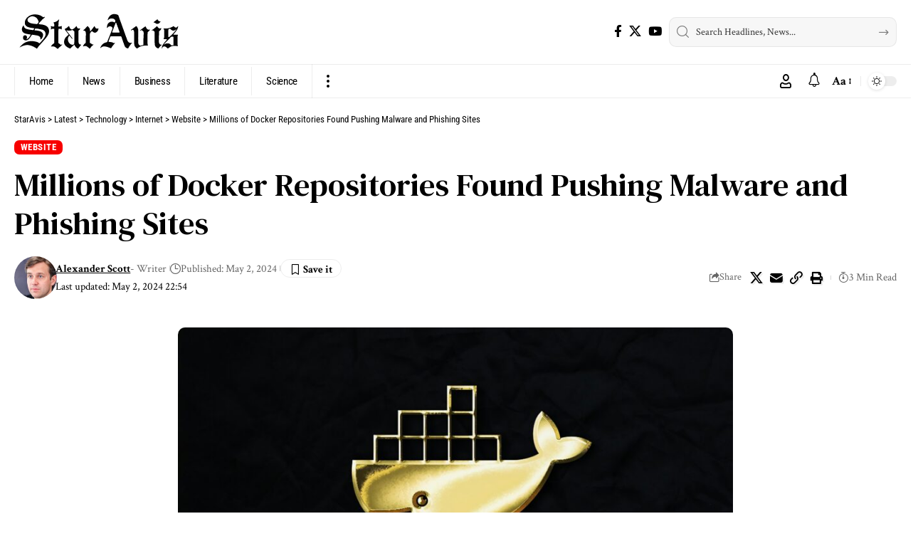

--- FILE ---
content_type: text/html; charset=UTF-8
request_url: https://www.staravis.com/en/2024/05/02/millions-of-docker-repositories/
body_size: 36695
content:
<!DOCTYPE html>
<html lang="en-US" prefix="og: https://ogp.me/ns#">
<head>
    <meta charset="UTF-8" />
    <meta http-equiv="X-UA-Compatible" content="IE=edge" />
	<meta name="viewport" content="width=device-width, initial-scale=1.0" />
    <link rel="profile" href="https://gmpg.org/xfn/11" />
	
<!-- Search Engine Optimization by Rank Math PRO - https://rankmath.com/ -->
<title>Millions of Docker Repositories Found Pushing Malware and Phishing Sites - StarAvis</title>
<meta name="description" content="Security researchers at JFrog have uncovered alarming revelations about Docker Hub, one of the largest repositories for Docker images. According to their"/>
<meta name="robots" content="follow, index, max-snippet:-1, max-video-preview:-1, max-image-preview:large"/>
<link rel="preconnect" href="https://fonts.gstatic.com" crossorigin><link rel="preload" as="style" onload="this.onload=null;this.rel='stylesheet'" id="rb-preload-gfonts" href="https://fonts.googleapis.com/css?family=Crimson+Text%3A400%2C600%2C700%2C400italic%2C600italic%2C700italic%7CDM+Serif+Text%3A400%2C400italic%7CRoboto+Condensed%3A700%2C400&amp;display=swap" crossorigin><noscript><link rel="stylesheet" href="https://fonts.googleapis.com/css?family=Crimson+Text%3A400%2C600%2C700%2C400italic%2C600italic%2C700italic%7CDM+Serif+Text%3A400%2C400italic%7CRoboto+Condensed%3A700%2C400&amp;display=swap"></noscript><link rel="canonical" href="https://www.staravis.com/en/2024/05/02/millions-of-docker-repositories/" />
<meta property="og:locale" content="en_US" />
<meta property="og:type" content="article" />
<meta property="og:title" content="Millions of Docker Repositories Found Pushing Malware and Phishing Sites - StarAvis" />
<meta property="og:description" content="Security researchers at JFrog have uncovered alarming revelations about Docker Hub, one of the largest repositories for Docker images. According to their" />
<meta property="og:url" content="https://www.staravis.com/en/2024/05/02/millions-of-docker-repositories/" />
<meta property="og:site_name" content="Staravis" />
<meta property="article:tag" content="Docker" />
<meta property="article:tag" content="Website" />
<meta property="article:section" content="Website" />
<meta property="og:updated_time" content="2024-05-02T22:54:26+02:00" />
<meta property="og:image" content="https://usercontent.one/wp/www.staravis.com/wp-content/uploads/2024/05/hsacbyjzsqq.jpg?media=1731803600" />
<meta property="og:image:secure_url" content="https://usercontent.one/wp/www.staravis.com/wp-content/uploads/2024/05/hsacbyjzsqq.jpg?media=1731803600" />
<meta property="og:image:width" content="1600" />
<meta property="og:image:height" content="1000" />
<meta property="og:image:alt" content="a golden docker logo on a black background" />
<meta property="og:image:type" content="image/jpeg" />
<meta property="article:published_time" content="2024-05-02T22:53:40+02:00" />
<meta property="article:modified_time" content="2024-05-02T22:54:26+02:00" />
<meta name="twitter:card" content="summary_large_image" />
<meta name="twitter:title" content="Millions of Docker Repositories Found Pushing Malware and Phishing Sites - StarAvis" />
<meta name="twitter:description" content="Security researchers at JFrog have uncovered alarming revelations about Docker Hub, one of the largest repositories for Docker images. According to their" />
<meta name="twitter:site" content="@staravisen" />
<meta name="twitter:creator" content="@staravisen" />
<meta name="twitter:image" content="https://usercontent.one/wp/www.staravis.com/wp-content/uploads/2024/05/hsacbyjzsqq.jpg?media=1731803600" />
<meta name="twitter:label1" content="Written by" />
<meta name="twitter:data1" content="Alexander Scott" />
<meta name="twitter:label2" content="Time to read" />
<meta name="twitter:data2" content="1 minute" />
<script type="application/ld+json" class="rank-math-schema-pro">{"@context":"https://schema.org","@graph":[{"articleSection":"Website","headline":"Millions of Docker Repositories Found Pushing Malware and Phishing Sites - StarAvis","description":"Security researchers at JFrog have uncovered alarming revelations about Docker Hub, one of the largest repositories for Docker images. According to their","keywords":"Docker Repositories","@type":"NewsArticle","author":{"@type":"Person","name":"Alexander Scott","url":"2995"},"datePublished":"2024-05-02T22:53:40+02:00","dateModified":"2024-05-02T22:54:26+02:00","image":{"@type":"ImageObject","url":"https://www.staravis.com/wp-content/uploads/2024/05/hsacbyjzsqq.jpg"},"copyrightYear":"2024","name":"Millions of Docker Repositories Found Pushing Malware and Phishing Sites - StarAvis","mainEntityOfPage":{"@id":"https://www.staravis.com/en/2024/05/02/millions-of-docker-repositories/#webpage"}},{"@type":"Organization","@id":"https://www.staravis.com/#organization","name":"Staravis","url":"https://www.staravis.com","sameAs":["https://twitter.com/staravisen"]},{"@type":"WebSite","@id":"https://www.staravis.com/#website","url":"https://www.staravis.com","name":"Staravis","publisher":{"@id":"https://www.staravis.com/#organization"},"inLanguage":"en-US"},{"@type":"ImageObject","@id":"https://www.staravis.com/wp-content/uploads/2024/05/hsacbyjzsqq.jpg","url":"https://www.staravis.com/wp-content/uploads/2024/05/hsacbyjzsqq.jpg","width":"1600","height":"1000","caption":"a golden docker logo on a black background","inLanguage":"en-US"},{"@type":"WebPage","@id":"https://www.staravis.com/en/2024/05/02/millions-of-docker-repositories/#webpage","url":"https://www.staravis.com/en/2024/05/02/millions-of-docker-repositories/","name":"Millions of Docker Repositories Found Pushing Malware and Phishing Sites - StarAvis","datePublished":"2024-05-02T22:53:40+02:00","dateModified":"2024-05-02T22:54:26+02:00","isPartOf":{"@id":"https://www.staravis.com/#website"},"primaryImageOfPage":{"@id":"https://www.staravis.com/wp-content/uploads/2024/05/hsacbyjzsqq.jpg"},"inLanguage":"en-US"},{"@type":"Person","@id":"https://www.staravis.com/en/author/alexander/","name":"Alexander Scott","url":"https://www.staravis.com/en/author/alexander/","image":{"@type":"ImageObject","@id":"https://www.staravis.com/wp-content/uploads/2024/02/photo-output_9-1-96x96.jpeg","url":"https://www.staravis.com/wp-content/uploads/2024/02/photo-output_9-1-96x96.jpeg","caption":"Alexander Scott","inLanguage":"en-US"},"sameAs":["https://www.easybie.com/Alexander","https://www.easybie.com/Alexander"],"worksFor":{"@id":"https://www.staravis.com/#organization"}},{"@type":"NewsArticle","headline":"Millions of Docker Repositories Found Pushing Malware and Phishing Sites - StarAvis","keywords":"Docker Repositories","datePublished":"2024-05-02T22:53:40+02:00","dateModified":"2024-05-02T22:54:26+02:00","articleSection":"Website","author":{"@id":"https://www.staravis.com/en/author/alexander/","name":"Alexander Scott"},"publisher":{"@id":"https://www.staravis.com/#organization"},"description":"Security researchers at JFrog have uncovered alarming revelations about Docker Hub, one of the largest repositories for Docker images. According to their","copyrightYear":"2024","copyrightHolder":{"@id":"https://www.staravis.com/#organization"},"name":"Millions of Docker Repositories Found Pushing Malware and Phishing Sites - StarAvis","@id":"https://www.staravis.com/en/2024/05/02/millions-of-docker-repositories/#richSnippet","isPartOf":{"@id":"https://www.staravis.com/en/2024/05/02/millions-of-docker-repositories/#webpage"},"image":{"@id":"https://www.staravis.com/wp-content/uploads/2024/05/hsacbyjzsqq.jpg"},"inLanguage":"en-US","mainEntityOfPage":{"@id":"https://www.staravis.com/en/2024/05/02/millions-of-docker-repositories/#webpage"}}]}</script>
<!-- /Rank Math WordPress SEO plugin -->

<link rel='dns-prefetch' href='//www.googletagmanager.com' />
<link rel="alternate" type="application/rss+xml" title="StarAvis &raquo; Feed" href="https://www.staravis.com/en/feed/" />
<link rel="alternate" type="application/rss+xml" title="StarAvis &raquo; Comments Feed" href="https://www.staravis.com/en/comments/feed/" />
<link rel="alternate" type="application/rss+xml" title="StarAvis &raquo; Millions of Docker Repositories Found Pushing Malware and Phishing Sites Comments Feed" href="https://www.staravis.com/en/2024/05/02/millions-of-docker-repositories/feed/" />
<link rel="alternate" title="oEmbed (JSON)" type="application/json+oembed" href="https://www.staravis.com/wp-json/oembed/1.0/embed?url=https%3A%2F%2Fwww.staravis.com%2Fen%2F2024%2F05%2F02%2Fmillions-of-docker-repositories%2F&#038;lang=en" />
<link rel="alternate" title="oEmbed (XML)" type="text/xml+oembed" href="https://www.staravis.com/wp-json/oembed/1.0/embed?url=https%3A%2F%2Fwww.staravis.com%2Fen%2F2024%2F05%2F02%2Fmillions-of-docker-repositories%2F&#038;format=xml&#038;lang=en" />
<script type="application/ld+json">{
    "@context": "https://schema.org",
    "@type": "Organization",
    "legalName": "StarAvis",
    "url": "https://www.staravis.com/",
    "logo": "https://usercontent.one/wp/www.staravis.com/wp-content/uploads/2023/08/saSVG-logo.svg?media=1731803600"
}</script>
<style id='wp-img-auto-sizes-contain-inline-css'>
img:is([sizes=auto i],[sizes^="auto," i]){contain-intrinsic-size:3000px 1500px}
/*# sourceURL=wp-img-auto-sizes-contain-inline-css */
</style>
<style id='wp-emoji-styles-inline-css'>

	img.wp-smiley, img.emoji {
		display: inline !important;
		border: none !important;
		box-shadow: none !important;
		height: 1em !important;
		width: 1em !important;
		margin: 0 0.07em !important;
		vertical-align: -0.1em !important;
		background: none !important;
		padding: 0 !important;
	}
/*# sourceURL=wp-emoji-styles-inline-css */
</style>
<link rel='stylesheet' id='wp-block-library-css' href='https://www.staravis.com/wp-includes/css/dist/block-library/style.min.css?ver=6.9' media='all' />
<style id='wp-block-archives-inline-css'>
.wp-block-archives{box-sizing:border-box}.wp-block-archives-dropdown label{display:block}
/*# sourceURL=https://www.staravis.com/wp-includes/blocks/archives/style.min.css */
</style>
<style id='wp-block-categories-inline-css'>
.wp-block-categories{box-sizing:border-box}.wp-block-categories.alignleft{margin-right:2em}.wp-block-categories.alignright{margin-left:2em}.wp-block-categories.wp-block-categories-dropdown.aligncenter{text-align:center}.wp-block-categories .wp-block-categories__label{display:block;width:100%}
/*# sourceURL=https://www.staravis.com/wp-includes/blocks/categories/style.min.css */
</style>
<style id='wp-block-heading-inline-css'>
h1:where(.wp-block-heading).has-background,h2:where(.wp-block-heading).has-background,h3:where(.wp-block-heading).has-background,h4:where(.wp-block-heading).has-background,h5:where(.wp-block-heading).has-background,h6:where(.wp-block-heading).has-background{padding:1.25em 2.375em}h1.has-text-align-left[style*=writing-mode]:where([style*=vertical-lr]),h1.has-text-align-right[style*=writing-mode]:where([style*=vertical-rl]),h2.has-text-align-left[style*=writing-mode]:where([style*=vertical-lr]),h2.has-text-align-right[style*=writing-mode]:where([style*=vertical-rl]),h3.has-text-align-left[style*=writing-mode]:where([style*=vertical-lr]),h3.has-text-align-right[style*=writing-mode]:where([style*=vertical-rl]),h4.has-text-align-left[style*=writing-mode]:where([style*=vertical-lr]),h4.has-text-align-right[style*=writing-mode]:where([style*=vertical-rl]),h5.has-text-align-left[style*=writing-mode]:where([style*=vertical-lr]),h5.has-text-align-right[style*=writing-mode]:where([style*=vertical-rl]),h6.has-text-align-left[style*=writing-mode]:where([style*=vertical-lr]),h6.has-text-align-right[style*=writing-mode]:where([style*=vertical-rl]){rotate:180deg}
/*# sourceURL=https://www.staravis.com/wp-includes/blocks/heading/style.min.css */
</style>
<style id='wp-block-group-inline-css'>
.wp-block-group{box-sizing:border-box}:where(.wp-block-group.wp-block-group-is-layout-constrained){position:relative}
/*# sourceURL=https://www.staravis.com/wp-includes/blocks/group/style.min.css */
</style>
<style id='wp-block-paragraph-inline-css'>
.is-small-text{font-size:.875em}.is-regular-text{font-size:1em}.is-large-text{font-size:2.25em}.is-larger-text{font-size:3em}.has-drop-cap:not(:focus):first-letter{float:left;font-size:8.4em;font-style:normal;font-weight:100;line-height:.68;margin:.05em .1em 0 0;text-transform:uppercase}body.rtl .has-drop-cap:not(:focus):first-letter{float:none;margin-left:.1em}p.has-drop-cap.has-background{overflow:hidden}:root :where(p.has-background){padding:1.25em 2.375em}:where(p.has-text-color:not(.has-link-color)) a{color:inherit}p.has-text-align-left[style*="writing-mode:vertical-lr"],p.has-text-align-right[style*="writing-mode:vertical-rl"]{rotate:180deg}
/*# sourceURL=https://www.staravis.com/wp-includes/blocks/paragraph/style.min.css */
</style>
<style id='global-styles-inline-css'>
:root{--wp--preset--aspect-ratio--square: 1;--wp--preset--aspect-ratio--4-3: 4/3;--wp--preset--aspect-ratio--3-4: 3/4;--wp--preset--aspect-ratio--3-2: 3/2;--wp--preset--aspect-ratio--2-3: 2/3;--wp--preset--aspect-ratio--16-9: 16/9;--wp--preset--aspect-ratio--9-16: 9/16;--wp--preset--color--black: #000000;--wp--preset--color--cyan-bluish-gray: #abb8c3;--wp--preset--color--white: #ffffff;--wp--preset--color--pale-pink: #f78da7;--wp--preset--color--vivid-red: #cf2e2e;--wp--preset--color--luminous-vivid-orange: #ff6900;--wp--preset--color--luminous-vivid-amber: #fcb900;--wp--preset--color--light-green-cyan: #7bdcb5;--wp--preset--color--vivid-green-cyan: #00d084;--wp--preset--color--pale-cyan-blue: #8ed1fc;--wp--preset--color--vivid-cyan-blue: #0693e3;--wp--preset--color--vivid-purple: #9b51e0;--wp--preset--gradient--vivid-cyan-blue-to-vivid-purple: linear-gradient(135deg,rgb(6,147,227) 0%,rgb(155,81,224) 100%);--wp--preset--gradient--light-green-cyan-to-vivid-green-cyan: linear-gradient(135deg,rgb(122,220,180) 0%,rgb(0,208,130) 100%);--wp--preset--gradient--luminous-vivid-amber-to-luminous-vivid-orange: linear-gradient(135deg,rgb(252,185,0) 0%,rgb(255,105,0) 100%);--wp--preset--gradient--luminous-vivid-orange-to-vivid-red: linear-gradient(135deg,rgb(255,105,0) 0%,rgb(207,46,46) 100%);--wp--preset--gradient--very-light-gray-to-cyan-bluish-gray: linear-gradient(135deg,rgb(238,238,238) 0%,rgb(169,184,195) 100%);--wp--preset--gradient--cool-to-warm-spectrum: linear-gradient(135deg,rgb(74,234,220) 0%,rgb(151,120,209) 20%,rgb(207,42,186) 40%,rgb(238,44,130) 60%,rgb(251,105,98) 80%,rgb(254,248,76) 100%);--wp--preset--gradient--blush-light-purple: linear-gradient(135deg,rgb(255,206,236) 0%,rgb(152,150,240) 100%);--wp--preset--gradient--blush-bordeaux: linear-gradient(135deg,rgb(254,205,165) 0%,rgb(254,45,45) 50%,rgb(107,0,62) 100%);--wp--preset--gradient--luminous-dusk: linear-gradient(135deg,rgb(255,203,112) 0%,rgb(199,81,192) 50%,rgb(65,88,208) 100%);--wp--preset--gradient--pale-ocean: linear-gradient(135deg,rgb(255,245,203) 0%,rgb(182,227,212) 50%,rgb(51,167,181) 100%);--wp--preset--gradient--electric-grass: linear-gradient(135deg,rgb(202,248,128) 0%,rgb(113,206,126) 100%);--wp--preset--gradient--midnight: linear-gradient(135deg,rgb(2,3,129) 0%,rgb(40,116,252) 100%);--wp--preset--font-size--small: 13px;--wp--preset--font-size--medium: 20px;--wp--preset--font-size--large: 36px;--wp--preset--font-size--x-large: 42px;--wp--preset--spacing--20: 0.44rem;--wp--preset--spacing--30: 0.67rem;--wp--preset--spacing--40: 1rem;--wp--preset--spacing--50: 1.5rem;--wp--preset--spacing--60: 2.25rem;--wp--preset--spacing--70: 3.38rem;--wp--preset--spacing--80: 5.06rem;--wp--preset--shadow--natural: 6px 6px 9px rgba(0, 0, 0, 0.2);--wp--preset--shadow--deep: 12px 12px 50px rgba(0, 0, 0, 0.4);--wp--preset--shadow--sharp: 6px 6px 0px rgba(0, 0, 0, 0.2);--wp--preset--shadow--outlined: 6px 6px 0px -3px rgb(255, 255, 255), 6px 6px rgb(0, 0, 0);--wp--preset--shadow--crisp: 6px 6px 0px rgb(0, 0, 0);}:where(.is-layout-flex){gap: 0.5em;}:where(.is-layout-grid){gap: 0.5em;}body .is-layout-flex{display: flex;}.is-layout-flex{flex-wrap: wrap;align-items: center;}.is-layout-flex > :is(*, div){margin: 0;}body .is-layout-grid{display: grid;}.is-layout-grid > :is(*, div){margin: 0;}:where(.wp-block-columns.is-layout-flex){gap: 2em;}:where(.wp-block-columns.is-layout-grid){gap: 2em;}:where(.wp-block-post-template.is-layout-flex){gap: 1.25em;}:where(.wp-block-post-template.is-layout-grid){gap: 1.25em;}.has-black-color{color: var(--wp--preset--color--black) !important;}.has-cyan-bluish-gray-color{color: var(--wp--preset--color--cyan-bluish-gray) !important;}.has-white-color{color: var(--wp--preset--color--white) !important;}.has-pale-pink-color{color: var(--wp--preset--color--pale-pink) !important;}.has-vivid-red-color{color: var(--wp--preset--color--vivid-red) !important;}.has-luminous-vivid-orange-color{color: var(--wp--preset--color--luminous-vivid-orange) !important;}.has-luminous-vivid-amber-color{color: var(--wp--preset--color--luminous-vivid-amber) !important;}.has-light-green-cyan-color{color: var(--wp--preset--color--light-green-cyan) !important;}.has-vivid-green-cyan-color{color: var(--wp--preset--color--vivid-green-cyan) !important;}.has-pale-cyan-blue-color{color: var(--wp--preset--color--pale-cyan-blue) !important;}.has-vivid-cyan-blue-color{color: var(--wp--preset--color--vivid-cyan-blue) !important;}.has-vivid-purple-color{color: var(--wp--preset--color--vivid-purple) !important;}.has-black-background-color{background-color: var(--wp--preset--color--black) !important;}.has-cyan-bluish-gray-background-color{background-color: var(--wp--preset--color--cyan-bluish-gray) !important;}.has-white-background-color{background-color: var(--wp--preset--color--white) !important;}.has-pale-pink-background-color{background-color: var(--wp--preset--color--pale-pink) !important;}.has-vivid-red-background-color{background-color: var(--wp--preset--color--vivid-red) !important;}.has-luminous-vivid-orange-background-color{background-color: var(--wp--preset--color--luminous-vivid-orange) !important;}.has-luminous-vivid-amber-background-color{background-color: var(--wp--preset--color--luminous-vivid-amber) !important;}.has-light-green-cyan-background-color{background-color: var(--wp--preset--color--light-green-cyan) !important;}.has-vivid-green-cyan-background-color{background-color: var(--wp--preset--color--vivid-green-cyan) !important;}.has-pale-cyan-blue-background-color{background-color: var(--wp--preset--color--pale-cyan-blue) !important;}.has-vivid-cyan-blue-background-color{background-color: var(--wp--preset--color--vivid-cyan-blue) !important;}.has-vivid-purple-background-color{background-color: var(--wp--preset--color--vivid-purple) !important;}.has-black-border-color{border-color: var(--wp--preset--color--black) !important;}.has-cyan-bluish-gray-border-color{border-color: var(--wp--preset--color--cyan-bluish-gray) !important;}.has-white-border-color{border-color: var(--wp--preset--color--white) !important;}.has-pale-pink-border-color{border-color: var(--wp--preset--color--pale-pink) !important;}.has-vivid-red-border-color{border-color: var(--wp--preset--color--vivid-red) !important;}.has-luminous-vivid-orange-border-color{border-color: var(--wp--preset--color--luminous-vivid-orange) !important;}.has-luminous-vivid-amber-border-color{border-color: var(--wp--preset--color--luminous-vivid-amber) !important;}.has-light-green-cyan-border-color{border-color: var(--wp--preset--color--light-green-cyan) !important;}.has-vivid-green-cyan-border-color{border-color: var(--wp--preset--color--vivid-green-cyan) !important;}.has-pale-cyan-blue-border-color{border-color: var(--wp--preset--color--pale-cyan-blue) !important;}.has-vivid-cyan-blue-border-color{border-color: var(--wp--preset--color--vivid-cyan-blue) !important;}.has-vivid-purple-border-color{border-color: var(--wp--preset--color--vivid-purple) !important;}.has-vivid-cyan-blue-to-vivid-purple-gradient-background{background: var(--wp--preset--gradient--vivid-cyan-blue-to-vivid-purple) !important;}.has-light-green-cyan-to-vivid-green-cyan-gradient-background{background: var(--wp--preset--gradient--light-green-cyan-to-vivid-green-cyan) !important;}.has-luminous-vivid-amber-to-luminous-vivid-orange-gradient-background{background: var(--wp--preset--gradient--luminous-vivid-amber-to-luminous-vivid-orange) !important;}.has-luminous-vivid-orange-to-vivid-red-gradient-background{background: var(--wp--preset--gradient--luminous-vivid-orange-to-vivid-red) !important;}.has-very-light-gray-to-cyan-bluish-gray-gradient-background{background: var(--wp--preset--gradient--very-light-gray-to-cyan-bluish-gray) !important;}.has-cool-to-warm-spectrum-gradient-background{background: var(--wp--preset--gradient--cool-to-warm-spectrum) !important;}.has-blush-light-purple-gradient-background{background: var(--wp--preset--gradient--blush-light-purple) !important;}.has-blush-bordeaux-gradient-background{background: var(--wp--preset--gradient--blush-bordeaux) !important;}.has-luminous-dusk-gradient-background{background: var(--wp--preset--gradient--luminous-dusk) !important;}.has-pale-ocean-gradient-background{background: var(--wp--preset--gradient--pale-ocean) !important;}.has-electric-grass-gradient-background{background: var(--wp--preset--gradient--electric-grass) !important;}.has-midnight-gradient-background{background: var(--wp--preset--gradient--midnight) !important;}.has-small-font-size{font-size: var(--wp--preset--font-size--small) !important;}.has-medium-font-size{font-size: var(--wp--preset--font-size--medium) !important;}.has-large-font-size{font-size: var(--wp--preset--font-size--large) !important;}.has-x-large-font-size{font-size: var(--wp--preset--font-size--x-large) !important;}
/*# sourceURL=global-styles-inline-css */
</style>

<style id='classic-theme-styles-inline-css'>
/*! This file is auto-generated */
.wp-block-button__link{color:#fff;background-color:#32373c;border-radius:9999px;box-shadow:none;text-decoration:none;padding:calc(.667em + 2px) calc(1.333em + 2px);font-size:1.125em}.wp-block-file__button{background:#32373c;color:#fff;text-decoration:none}
/*# sourceURL=/wp-includes/css/classic-themes.min.css */
</style>
<link rel='stylesheet' id='foxiz-elements-css' href='https://usercontent.one/wp/www.staravis.com/wp-content/plugins/foxiz-core/lib/foxiz-elements/public/style.css?ver=3.0&media=1731803600' media='all' />
<link rel='stylesheet' id='email-subscribers-css' href='https://usercontent.one/wp/www.staravis.com/wp-content/plugins/email-subscribers/lite/public/css/email-subscribers-public.css?ver=5.9.14&media=1731803600' media='all' />
<link rel='stylesheet' id='swpm.common-css' href='https://usercontent.one/wp/www.staravis.com/wp-content/plugins/simple-membership/css/swpm.common.css?ver=4.6.9&media=1731803600' media='all' />
<link rel='stylesheet' id='ppress-frontend-css' href='https://usercontent.one/wp/www.staravis.com/wp-content/plugins/wp-user-avatar/assets/css/frontend.min.css?ver=4.16.8&media=1731803600' media='all' />
<link rel='stylesheet' id='ppress-flatpickr-css' href='https://usercontent.one/wp/www.staravis.com/wp-content/plugins/wp-user-avatar/assets/flatpickr/flatpickr.min.css?ver=4.16.8&media=1731803600' media='all' />
<link rel='stylesheet' id='ppress-select2-css' href='https://usercontent.one/wp/www.staravis.com/wp-content/plugins/wp-user-avatar/assets/select2/select2.min.css?ver=6.9&media=1731803600' media='all' />
<link rel='stylesheet' id='elementor-icons-css' href='https://usercontent.one/wp/www.staravis.com/wp-content/plugins/elementor/assets/lib/eicons/css/elementor-icons.min.css?ver=5.44.0&media=1731803600' media='all' />
<link rel='stylesheet' id='elementor-frontend-css' href='https://usercontent.one/wp/www.staravis.com/wp-content/plugins/elementor/assets/css/frontend.min.css?ver=3.33.1&media=1731803600' media='all' />
<link rel='stylesheet' id='elementor-post-3243-css' href='https://usercontent.one/wp/www.staravis.com/wp-content/uploads/elementor/css/post-3243.css?media=1731803600?ver=1768941533' media='all' />
<link rel='stylesheet' id='elementor-post-8073-css' href='https://usercontent.one/wp/www.staravis.com/wp-content/uploads/elementor/css/post-8073.css?media=1731803600?ver=1768941544' media='all' />
<link rel='stylesheet' id='elementor-post-8062-css' href='https://usercontent.one/wp/www.staravis.com/wp-content/uploads/elementor/css/post-8062.css?media=1731803600?ver=1768941533' media='all' />
<link rel='stylesheet' id='elementor-post-8063-css' href='https://usercontent.one/wp/www.staravis.com/wp-content/uploads/elementor/css/post-8063.css?media=1731803600?ver=1768941533' media='all' />

<link rel='stylesheet' id='font-awesome-css' href='https://usercontent.one/wp/www.staravis.com/wp-content/themes/foxiz/assets/css/font-awesome.css?ver=6.1.1&media=1731803600' media='all' />
<link rel='stylesheet' id='foxiz-main-css' href='https://usercontent.one/wp/www.staravis.com/wp-content/themes/foxiz/assets/css/main.css?ver=2.6.9&media=1731803600' media='all' />
<style id='foxiz-main-inline-css'>
:root {--body-family:Crimson Text;--body-fweight:400;--body-fcolor:#000000;--body-fsize:17px;--h1-family:DM Serif Text;--h1-fweight:400;--h2-family:DM Serif Text;--h2-fweight:400;--h3-family:DM Serif Text;--h3-fweight:400;--h3-fsize:19px;--h4-family:DM Serif Text;--h4-fweight:400;--h5-family:DM Serif Text;--h5-fweight:400;--h6-family:DM Serif Text;--h6-fweight:400;--cat-family:Roboto Condensed;--cat-fweight:700;--cat-fsize:11px;--cat-fspace:0.04545em;--meta-family:Crimson Text;--meta-fweight:400;--meta-b-family:Crimson Text;--meta-b-fweight:700;--input-family:Crimson Text;--input-fweight:400;--input-fsize:14px;--btn-family:Roboto Condensed;--btn-fweight:400;--btn-fsize:12px;--menu-family:Roboto Condensed;--menu-fweight:400;--menu-fsize:15px;--submenu-family:Roboto Condensed;--submenu-fweight:400;--submenu-fsize:14px;--dwidgets-family:Roboto Condensed;--dwidgets-fweight:400;--headline-family:DM Serif Text;--headline-fweight:400;--tagline-family:Crimson Text;--tagline-fweight:600;--tagline-fsize:20px;--tagline-fspace:-0.02500em;--heading-family:Roboto Condensed;--heading-fweight:700;--subheading-family:Crimson Text;--subheading-fweight:600;--subheading-fsize:12px;--quote-family:DM Serif Text;--quote-fweight:400;--quote-fstyle:italic;--excerpt-fsize:14px;--bcrumb-family:Roboto Condensed;--bcrumb-fweight:400;--bcrumb-fsize:13px;--readmore-fsize : 12px;--tagline-s-fsize : 20px;--bookmark-fsize : 14px;}@media (max-width: 1024px) {body {--body-fsize : 15px;--h3-fsize : 18px;--cat-fsize : 10px;--readmore-fsize : 11px;--btn-fsize : 12px;--bcrumb-fsize : 12px;--excerpt-fsize : 13px;--tagline-fsize : 18px;--tagline-s-fsize : 18px;--bookmark-fsize : 14px;}}@media (max-width: 767px) {body {--body-fsize : 15px;--h3-fsize : 17px;--cat-fsize : 10px;--readmore-fsize : 11px;--btn-fsize : 11px;--bcrumb-fsize : 12px;--excerpt-fsize : 13px;--tagline-fsize : 17px;--tagline-s-fsize : 17px;--bookmark-fsize : 14px;}}:root {--g-color :#f70000;--g-color-90 :#f70000e6;--excerpt-color :#000000;}[data-theme="dark"], .light-scheme {--solid-white :#080808;--excerpt-color :#aaaaaa;}[data-theme="dark"].is-hd-4 {--nav-bg: #191c20;--nav-bg-from: #191c20;--nav-bg-to: #191c20;--nav-bg-glass: #191c2011;--nav-bg-glass-from: #191c2011;--nav-bg-glass-to: #191c2011;}[data-theme="dark"].is-hd-5, [data-theme="dark"].is-hd-5:not(.sticky-on) {--nav-bg: #191c20;--nav-bg-from: #191c20;--nav-bg-to: #191c20;--nav-bg-glass: #191c2011;--nav-bg-glass-from: #191c2011;--nav-bg-glass-to: #191c2011;}:root {--topad-spacing :15px;--round-3 :7px;--round-5 :10px;--round-7 :15px;--hyperlink-line-color :var(--g-color);--s-content-width : 760px;--max-width-wo-sb : 840px;--s10-feat-ratio :45%;--s11-feat-ratio :45%;--login-popup-w : 350px;}.p-readmore { font-family:Roboto Condensed;font-weight:700;}.mobile-menu > li > a  { font-family:Roboto Condensed;font-weight:400;font-size:14px;}.mobile-menu .sub-menu a, .logged-mobile-menu a { font-family:Roboto Condensed;font-weight:700;font-size:14px;}.mobile-qview a { font-family:Roboto Condensed;font-weight:400;font-size:16px;}.search-header:before { background-repeat : no-repeat;background-size : cover;background-image : url(https://usercontent.one/wp/www.staravis.com/wp-content/uploads/2023/08/serach-bg.png?media=1731803600);background-attachment : scroll;background-position : center center;}[data-theme="dark"] .search-header:before { background-repeat : no-repeat;background-size : cover;background-attachment : scroll;background-position : center center;}.footer-has-bg { background-color : #0000000a;}[data-theme="dark"] .footer-has-bg { background-color : #16181c;}#amp-mobile-version-switcher { display: none; }.p-category.category-id-126, .term-i-126 {--cat-highlight : #46a6c3;--cat-highlight-90 : #46a6c3e6;}.category-126 .blog-content {--heading-sub-color : #46a6c3;}.is-cbox-126 {--cbox-bg : #46a6c3e6;}.p-category.category-id-311, .term-i-311 {--cat-highlight : #8b5eff;--cat-highlight-90 : #8b5effe6;}.category-311 .blog-content {--heading-sub-color : #8b5eff;}.is-cbox-311 {--cbox-bg : #8b5effe6;}.p-category.category-id-133, .term-i-133 {--cat-highlight : #66bb71;--cat-highlight-90 : #66bb71e6;}.category-133 .blog-content {--heading-sub-color : #66bb71;}.is-cbox-133 {--cbox-bg : #66bb71e6;}.p-category.category-id-312, .term-i-312 {--cat-highlight : #ff0f4e;--cat-highlight-90 : #ff0f4ee6;}.category-312 .blog-content {--heading-sub-color : #ff0f4e;}.is-cbox-312 {--cbox-bg : #ff0f4ee6;}.entry-title.is-p-protected a:before { content: "EXCLUSIVE";display: inline-block; }
/*# sourceURL=foxiz-main-inline-css */
</style>
<link rel='stylesheet' id='foxiz-print-css' href='https://usercontent.one/wp/www.staravis.com/wp-content/themes/foxiz/assets/css/print.css?ver=2.6.9&media=1731803600' media='all' />
<link rel='stylesheet' id='foxiz-style-css' href='https://usercontent.one/wp/www.staravis.com/wp-content/themes/foxiz/style.css?ver=2.6.9&media=1731803600' media='all' />
<link rel='stylesheet' id='foxiz-swpm-css' href='https://usercontent.one/wp/www.staravis.com/wp-content/plugins/foxiz-core/assets/swpm.css?ver=2.6.9&media=1731803600' media='all' />
<link rel='stylesheet' id='elementor-gf-local-roboto-css' href='https://usercontent.one/wp/www.staravis.com/wp-content/uploads/elementor/google-fonts/css/roboto.css?media=1731803600?ver=1742492324' media='all' />
<link rel='stylesheet' id='elementor-gf-local-robotoslab-css' href='https://usercontent.one/wp/www.staravis.com/wp-content/uploads/elementor/google-fonts/css/robotoslab.css?media=1731803600?ver=1742492331' media='all' />
<link rel='stylesheet' id='elementor-gf-local-robotocondensed-css' href='https://usercontent.one/wp/www.staravis.com/wp-content/uploads/elementor/google-fonts/css/robotocondensed.css?media=1731803600?ver=1742492356' media='all' />
<link rel='stylesheet' id='elementor-icons-shared-0-css' href='https://usercontent.one/wp/www.staravis.com/wp-content/plugins/elementor/assets/lib/font-awesome/css/fontawesome.min.css?ver=5.15.3&media=1731803600' media='all' />
<link rel='stylesheet' id='elementor-icons-fa-solid-css' href='https://usercontent.one/wp/www.staravis.com/wp-content/plugins/elementor/assets/lib/font-awesome/css/solid.min.css?ver=5.15.3&media=1731803600' media='all' />
<script type="text/javascript">
            window._nslDOMReady = (function () {
                const executedCallbacks = new Set();
            
                return function (callback) {
                    /**
                    * Third parties might dispatch DOMContentLoaded events, so we need to ensure that we only run our callback once!
                    */
                    if (executedCallbacks.has(callback)) return;
            
                    const wrappedCallback = function () {
                        if (executedCallbacks.has(callback)) return;
                        executedCallbacks.add(callback);
                        callback();
                    };
            
                    if (document.readyState === "complete" || document.readyState === "interactive") {
                        wrappedCallback();
                    } else {
                        document.addEventListener("DOMContentLoaded", wrappedCallback);
                    }
                };
            })();
        </script><script src="https://www.staravis.com/wp-includes/js/jquery/jquery.min.js?ver=3.7.1" id="jquery-core-js"></script>
<script src="https://www.staravis.com/wp-includes/js/jquery/jquery-migrate.min.js?ver=3.4.1" id="jquery-migrate-js"></script>
<script id="seo-automated-link-building-js-extra">
var seoAutomatedLinkBuilding = {"ajaxUrl":"https://www.staravis.com/wp-admin/admin-ajax.php"};
//# sourceURL=seo-automated-link-building-js-extra
</script>
<script src="https://usercontent.one/wp/www.staravis.com/wp-content/plugins/seo-automated-link-building/js/seo-automated-link-building.js?ver=6.9&media=1731803600" id="seo-automated-link-building-js"></script>
<script src="https://usercontent.one/wp/www.staravis.com/wp-content/plugins/wp-user-avatar/assets/flatpickr/flatpickr.min.js?ver=4.16.8&media=1731803600" id="ppress-flatpickr-js"></script>
<script src="https://usercontent.one/wp/www.staravis.com/wp-content/plugins/wp-user-avatar/assets/select2/select2.min.js?ver=4.16.8&media=1731803600" id="ppress-select2-js"></script>

<!-- Google tag (gtag.js) snippet added by Site Kit -->
<!-- Google Analytics snippet added by Site Kit -->
<script src="https://www.googletagmanager.com/gtag/js?id=GT-WRDQRDV" id="google_gtagjs-js" async></script>
<script id="google_gtagjs-js-after">
window.dataLayer = window.dataLayer || [];function gtag(){dataLayer.push(arguments);}
gtag("set","linker",{"domains":["www.staravis.com"]});
gtag("js", new Date());
gtag("set", "developer_id.dZTNiMT", true);
gtag("config", "GT-WRDQRDV");
//# sourceURL=google_gtagjs-js-after
</script>
<script src="https://usercontent.one/wp/www.staravis.com/wp-content/themes/foxiz/assets/js/highlight-share.js?media=1731803600?ver=1" id="highlight-share-js"></script>
<link rel="preload" href="https://usercontent.one/wp/www.staravis.com/wp-content/themes/foxiz/assets/fonts/icons.woff2?ver=2.5.0&media=1731803600" as="font" type="font/woff2" crossorigin="anonymous"> <link rel="preload" href="https://usercontent.one/wp/www.staravis.com/wp-content/themes/foxiz/assets/fonts/fa-brands-400.woff2?media=1731803600" as="font" type="font/woff2" crossorigin="anonymous"> <link rel="preload" href="https://usercontent.one/wp/www.staravis.com/wp-content/themes/foxiz/assets/fonts/fa-regular-400.woff2?media=1731803600" as="font" type="font/woff2" crossorigin="anonymous"> <link rel="https://api.w.org/" href="https://www.staravis.com/wp-json/" /><link rel="alternate" title="JSON" type="application/json" href="https://www.staravis.com/wp-json/wp/v2/posts/13380" /><link rel="EditURI" type="application/rsd+xml" title="RSD" href="https://www.staravis.com/xmlrpc.php?rsd" />
<meta name="generator" content="WordPress 6.9" />
<link rel='shortlink' href='https://www.staravis.com/?p=13380' />
<meta name="generator" content="Site Kit by Google 1.170.0" /><style>[class*=" icon-oc-"],[class^=icon-oc-]{speak:none;font-style:normal;font-weight:400;font-variant:normal;text-transform:none;line-height:1;-webkit-font-smoothing:antialiased;-moz-osx-font-smoothing:grayscale}.icon-oc-one-com-white-32px-fill:before{content:"901"}.icon-oc-one-com:before{content:"900"}#one-com-icon,.toplevel_page_onecom-wp .wp-menu-image{speak:none;display:flex;align-items:center;justify-content:center;text-transform:none;line-height:1;-webkit-font-smoothing:antialiased;-moz-osx-font-smoothing:grayscale}.onecom-wp-admin-bar-item>a,.toplevel_page_onecom-wp>.wp-menu-name{font-size:16px;font-weight:400;line-height:1}.toplevel_page_onecom-wp>.wp-menu-name img{width:69px;height:9px;}.wp-submenu-wrap.wp-submenu>.wp-submenu-head>img{width:88px;height:auto}.onecom-wp-admin-bar-item>a img{height:7px!important}.onecom-wp-admin-bar-item>a img,.toplevel_page_onecom-wp>.wp-menu-name img{opacity:.8}.onecom-wp-admin-bar-item.hover>a img,.toplevel_page_onecom-wp.wp-has-current-submenu>.wp-menu-name img,li.opensub>a.toplevel_page_onecom-wp>.wp-menu-name img{opacity:1}#one-com-icon:before,.onecom-wp-admin-bar-item>a:before,.toplevel_page_onecom-wp>.wp-menu-image:before{content:'';position:static!important;background-color:rgba(240,245,250,.4);border-radius:102px;width:18px;height:18px;padding:0!important}.onecom-wp-admin-bar-item>a:before{width:14px;height:14px}.onecom-wp-admin-bar-item.hover>a:before,.toplevel_page_onecom-wp.opensub>a>.wp-menu-image:before,.toplevel_page_onecom-wp.wp-has-current-submenu>.wp-menu-image:before{background-color:#76b82a}.onecom-wp-admin-bar-item>a{display:inline-flex!important;align-items:center;justify-content:center}#one-com-logo-wrapper{font-size:4em}#one-com-icon{vertical-align:middle}.imagify-welcome{display:none !important;}</style>  <script src="https://cdn.onesignal.com/sdks/web/v16/OneSignalSDK.page.js" defer></script>
  <script>
          window.OneSignalDeferred = window.OneSignalDeferred || [];
          OneSignalDeferred.push(async function(OneSignal) {
            await OneSignal.init({
              appId: "",
              serviceWorkerOverrideForTypical: true,
              path: "https://www.staravis.com/wp-content/plugins/onesignal-free-web-push-notifications/sdk_files/",
              serviceWorkerParam: { scope: "/wp-content/plugins/onesignal-free-web-push-notifications/sdk_files/push/onesignal/" },
              serviceWorkerPath: "OneSignalSDKWorker.js",
            });
          });

          // Unregister the legacy OneSignal service worker to prevent scope conflicts
          if (navigator.serviceWorker) {
            navigator.serviceWorker.getRegistrations().then((registrations) => {
              // Iterate through all registered service workers
              registrations.forEach((registration) => {
                // Check the script URL to identify the specific service worker
                if (registration.active && registration.active.scriptURL.includes('OneSignalSDKWorker.js.php')) {
                  // Unregister the service worker
                  registration.unregister().then((success) => {
                    if (success) {
                      console.log('OneSignalSW: Successfully unregistered:', registration.active.scriptURL);
                    } else {
                      console.log('OneSignalSW: Failed to unregister:', registration.active.scriptURL);
                    }
                  });
                }
              });
            }).catch((error) => {
              console.error('Error fetching service worker registrations:', error);
            });
        }
        </script>
		<link rel="manifest" href="https://www.staravis.com/wp-json/wp/v2/web-app-manifest">
					<meta name="theme-color" content="#fff">
								<meta name="apple-mobile-web-app-capable" content="yes">
				<meta name="mobile-web-app-capable" content="yes">

				<link rel="apple-touch-startup-image" href="https://usercontent.one/wp/www.staravis.com/wp-content/uploads/2023/04/cropped-star-192x192.png?media=1731803600">

				<meta name="apple-mobile-web-app-title" content="StarAvis">
		<meta name="application-name" content="StarAvis">
		
<!-- Google AdSense meta tags added by Site Kit -->
<meta name="google-adsense-platform-account" content="ca-host-pub-2644536267352236">
<meta name="google-adsense-platform-domain" content="sitekit.withgoogle.com">
<!-- End Google AdSense meta tags added by Site Kit -->
<meta name="generator" content="Elementor 3.33.1; features: additional_custom_breakpoints; settings: css_print_method-external, google_font-enabled, font_display-swap">
<script type="application/ld+json">{
    "@context": "https://schema.org",
    "@type": "WebSite",
    "@id": "https://www.staravis.com/#website",
    "url": "https://www.staravis.com/",
    "name": "StarAvis",
    "potentialAction": {
        "@type": "SearchAction",
        "target": "https://www.staravis.com/?s={search_term_string}",
        "query-input": "required name=search_term_string"
    }
}</script>
			<style>
				.e-con.e-parent:nth-of-type(n+4):not(.e-lazyloaded):not(.e-no-lazyload),
				.e-con.e-parent:nth-of-type(n+4):not(.e-lazyloaded):not(.e-no-lazyload) * {
					background-image: none !important;
				}
				@media screen and (max-height: 1024px) {
					.e-con.e-parent:nth-of-type(n+3):not(.e-lazyloaded):not(.e-no-lazyload),
					.e-con.e-parent:nth-of-type(n+3):not(.e-lazyloaded):not(.e-no-lazyload) * {
						background-image: none !important;
					}
				}
				@media screen and (max-height: 640px) {
					.e-con.e-parent:nth-of-type(n+2):not(.e-lazyloaded):not(.e-no-lazyload),
					.e-con.e-parent:nth-of-type(n+2):not(.e-lazyloaded):not(.e-no-lazyload) * {
						background-image: none !important;
					}
				}
			</style>
			<script type="application/ld+json">{"@context":"http://schema.org","@type":"BreadcrumbList","itemListElement":[{"@type":"ListItem","position":6,"item":{"@id":"https://www.staravis.com/en/2024/05/02/millions-of-docker-repositories/","name":"Millions of Docker Repositories Found Pushing Malware and Phishing Sites"}},{"@type":"ListItem","position":5,"item":{"@id":"https://www.staravis.com/en/category/technology/internet/website/","name":"Website"}},{"@type":"ListItem","position":4,"item":{"@id":"https://www.staravis.com/en/category/technology/internet/","name":"Internet"}},{"@type":"ListItem","position":3,"item":{"@id":"https://www.staravis.com/en/category/technology/","name":"Technology"}},{"@type":"ListItem","position":2,"item":{"@id":"https://www.staravis.com/en/latest/","name":"Latest"}},{"@type":"ListItem","position":1,"item":{"@id":"https://www.staravis.com","name":"StarAvis"}}]}</script>
<link rel="icon" href="https://usercontent.one/wp/www.staravis.com/wp-content/uploads/2023/04/cropped-star-32x32.png?media=1731803600" sizes="32x32" />
<link rel="icon" href="https://usercontent.one/wp/www.staravis.com/wp-content/uploads/2023/04/cropped-star-192x192.png?media=1731803600" sizes="192x192" />
<link rel="apple-touch-icon" href="https://usercontent.one/wp/www.staravis.com/wp-content/uploads/2023/04/cropped-star-180x180.png?media=1731803600" />
<meta name="msapplication-TileImage" content="https://usercontent.one/wp/www.staravis.com/wp-content/uploads/2023/04/cropped-star-270x270.png?media=1731803600" />
<script async src="https://pagead2.googlesyndication.com/pagead/js/adsbygoogle.js?client=ca-pub-9730868258858205"
     crossorigin="anonymous"></script><style type="text/css">div.nsl-container[data-align="left"] {
    text-align: left;
}

div.nsl-container[data-align="center"] {
    text-align: center;
}

div.nsl-container[data-align="right"] {
    text-align: right;
}


div.nsl-container div.nsl-container-buttons a[data-plugin="nsl"] {
    text-decoration: none;
    box-shadow: none;
    border: 0;
}

div.nsl-container .nsl-container-buttons {
    display: flex;
    padding: 5px 0;
}

div.nsl-container.nsl-container-block .nsl-container-buttons {
    display: inline-grid;
    grid-template-columns: minmax(145px, auto);
}

div.nsl-container-block-fullwidth .nsl-container-buttons {
    flex-flow: column;
    align-items: center;
}

div.nsl-container-block-fullwidth .nsl-container-buttons a,
div.nsl-container-block .nsl-container-buttons a {
    flex: 1 1 auto;
    display: block;
    margin: 5px 0;
    width: 100%;
}

div.nsl-container-inline {
    margin: -5px;
    text-align: left;
}

div.nsl-container-inline .nsl-container-buttons {
    justify-content: center;
    flex-wrap: wrap;
}

div.nsl-container-inline .nsl-container-buttons a {
    margin: 5px;
    display: inline-block;
}

div.nsl-container-grid .nsl-container-buttons {
    flex-flow: row;
    align-items: center;
    flex-wrap: wrap;
}

div.nsl-container-grid .nsl-container-buttons a {
    flex: 1 1 auto;
    display: block;
    margin: 5px;
    max-width: 280px;
    width: 100%;
}

@media only screen and (min-width: 650px) {
    div.nsl-container-grid .nsl-container-buttons a {
        width: auto;
    }
}

div.nsl-container .nsl-button {
    cursor: pointer;
    vertical-align: top;
    border-radius: 4px;
}

div.nsl-container .nsl-button-default {
    color: #fff;
    display: flex;
}

div.nsl-container .nsl-button-icon {
    display: inline-block;
}

div.nsl-container .nsl-button-svg-container {
    flex: 0 0 auto;
    padding: 8px;
    display: flex;
    align-items: center;
}

div.nsl-container svg {
    height: 24px;
    width: 24px;
    vertical-align: top;
}

div.nsl-container .nsl-button-default div.nsl-button-label-container {
    margin: 0 24px 0 12px;
    padding: 10px 0;
    font-family: Helvetica, Arial, sans-serif;
    font-size: 16px;
    line-height: 20px;
    letter-spacing: .25px;
    overflow: hidden;
    text-align: center;
    text-overflow: clip;
    white-space: nowrap;
    flex: 1 1 auto;
    -webkit-font-smoothing: antialiased;
    -moz-osx-font-smoothing: grayscale;
    text-transform: none;
    display: inline-block;
}

div.nsl-container .nsl-button-google[data-skin="light"] {
    box-shadow: inset 0 0 0 1px #747775;
    color: #1f1f1f;
}

div.nsl-container .nsl-button-google[data-skin="dark"] {
    box-shadow: inset 0 0 0 1px #8E918F;
    color: #E3E3E3;
}

div.nsl-container .nsl-button-google[data-skin="neutral"] {
    color: #1F1F1F;
}

div.nsl-container .nsl-button-google div.nsl-button-label-container {
    font-family: "Roboto Medium", Roboto, Helvetica, Arial, sans-serif;
}

div.nsl-container .nsl-button-apple .nsl-button-svg-container {
    padding: 0 6px;
}

div.nsl-container .nsl-button-apple .nsl-button-svg-container svg {
    height: 40px;
    width: auto;
}

div.nsl-container .nsl-button-apple[data-skin="light"] {
    color: #000;
    box-shadow: 0 0 0 1px #000;
}

div.nsl-container .nsl-button-facebook[data-skin="white"] {
    color: #000;
    box-shadow: inset 0 0 0 1px #000;
}

div.nsl-container .nsl-button-facebook[data-skin="light"] {
    color: #1877F2;
    box-shadow: inset 0 0 0 1px #1877F2;
}

div.nsl-container .nsl-button-spotify[data-skin="white"] {
    color: #191414;
    box-shadow: inset 0 0 0 1px #191414;
}

div.nsl-container .nsl-button-apple div.nsl-button-label-container {
    font-size: 17px;
    font-family: -apple-system, BlinkMacSystemFont, "Segoe UI", Roboto, Helvetica, Arial, sans-serif, "Apple Color Emoji", "Segoe UI Emoji", "Segoe UI Symbol";
}

div.nsl-container .nsl-button-slack div.nsl-button-label-container {
    font-size: 17px;
    font-family: -apple-system, BlinkMacSystemFont, "Segoe UI", Roboto, Helvetica, Arial, sans-serif, "Apple Color Emoji", "Segoe UI Emoji", "Segoe UI Symbol";
}

div.nsl-container .nsl-button-slack[data-skin="light"] {
    color: #000000;
    box-shadow: inset 0 0 0 1px #DDDDDD;
}

div.nsl-container .nsl-button-tiktok[data-skin="light"] {
    color: #161823;
    box-shadow: 0 0 0 1px rgba(22, 24, 35, 0.12);
}


div.nsl-container .nsl-button-kakao {
    color: rgba(0, 0, 0, 0.85);
}

.nsl-clear {
    clear: both;
}

.nsl-container {
    clear: both;
}

.nsl-disabled-provider .nsl-button {
    filter: grayscale(1);
    opacity: 0.8;
}

/*Button align start*/

div.nsl-container-inline[data-align="left"] .nsl-container-buttons {
    justify-content: flex-start;
}

div.nsl-container-inline[data-align="center"] .nsl-container-buttons {
    justify-content: center;
}

div.nsl-container-inline[data-align="right"] .nsl-container-buttons {
    justify-content: flex-end;
}


div.nsl-container-grid[data-align="left"] .nsl-container-buttons {
    justify-content: flex-start;
}

div.nsl-container-grid[data-align="center"] .nsl-container-buttons {
    justify-content: center;
}

div.nsl-container-grid[data-align="right"] .nsl-container-buttons {
    justify-content: flex-end;
}

div.nsl-container-grid[data-align="space-around"] .nsl-container-buttons {
    justify-content: space-around;
}

div.nsl-container-grid[data-align="space-between"] .nsl-container-buttons {
    justify-content: space-between;
}

/* Button align end*/

/* Redirect */

#nsl-redirect-overlay {
    display: flex;
    flex-direction: column;
    justify-content: center;
    align-items: center;
    position: fixed;
    z-index: 1000000;
    left: 0;
    top: 0;
    width: 100%;
    height: 100%;
    backdrop-filter: blur(1px);
    background-color: RGBA(0, 0, 0, .32);;
}

#nsl-redirect-overlay-container {
    display: flex;
    flex-direction: column;
    justify-content: center;
    align-items: center;
    background-color: white;
    padding: 30px;
    border-radius: 10px;
}

#nsl-redirect-overlay-spinner {
    content: '';
    display: block;
    margin: 20px;
    border: 9px solid RGBA(0, 0, 0, .6);
    border-top: 9px solid #fff;
    border-radius: 50%;
    box-shadow: inset 0 0 0 1px RGBA(0, 0, 0, .6), 0 0 0 1px RGBA(0, 0, 0, .6);
    width: 40px;
    height: 40px;
    animation: nsl-loader-spin 2s linear infinite;
}

@keyframes nsl-loader-spin {
    0% {
        transform: rotate(0deg)
    }
    to {
        transform: rotate(360deg)
    }
}

#nsl-redirect-overlay-title {
    font-family: -apple-system, BlinkMacSystemFont, "Segoe UI", Roboto, Oxygen-Sans, Ubuntu, Cantarell, "Helvetica Neue", sans-serif;
    font-size: 18px;
    font-weight: bold;
    color: #3C434A;
}

#nsl-redirect-overlay-text {
    font-family: -apple-system, BlinkMacSystemFont, "Segoe UI", Roboto, Oxygen-Sans, Ubuntu, Cantarell, "Helvetica Neue", sans-serif;
    text-align: center;
    font-size: 14px;
    color: #3C434A;
}

/* Redirect END*/</style><style type="text/css">/* Notice fallback */
#nsl-notices-fallback {
    position: fixed;
    right: 10px;
    top: 10px;
    z-index: 10000;
}

.admin-bar #nsl-notices-fallback {
    top: 42px;
}

#nsl-notices-fallback > div {
    position: relative;
    background: #fff;
    border-left: 4px solid #fff;
    box-shadow: 0 1px 1px 0 rgba(0, 0, 0, .1);
    margin: 5px 15px 2px;
    padding: 1px 20px;
}

#nsl-notices-fallback > div.error {
    display: block;
    border-left-color: #dc3232;
}

#nsl-notices-fallback > div.updated {
    display: block;
    border-left-color: #46b450;
}

#nsl-notices-fallback p {
    margin: .5em 0;
    padding: 2px;
}

#nsl-notices-fallback > div:after {
    position: absolute;
    right: 5px;
    top: 5px;
    content: '\00d7';
    display: block;
    height: 16px;
    width: 16px;
    line-height: 16px;
    text-align: center;
    font-size: 20px;
    cursor: pointer;
}</style><link rel='stylesheet' id='wpfepp_custom_fields_css-css' href='https://usercontent.one/wp/www.staravis.com/wp-content/plugins/frontend-publishing-pro/assets/css/custom-fields.css?ver=3.12.0&media=1731803600' media='all' />
<link rel='stylesheet' id='widget-divider-css' href='https://usercontent.one/wp/www.staravis.com/wp-content/plugins/elementor/assets/css/widget-divider.min.css?ver=3.33.1&media=1731803600' media='all' />
<link rel='stylesheet' id='widget-icon-list-css' href='https://usercontent.one/wp/www.staravis.com/wp-content/plugins/elementor/assets/css/widget-icon-list.min.css?ver=3.33.1&media=1731803600' media='all' />
</head>
<body class="wp-singular post-template-default single single-post postid-13380 single-format-standard wp-embed-responsive wp-theme-foxiz personalized-all elementor-default elementor-kit-3243 menu-ani-2 hover-ani-1 btn-ani-1 btn-transform-1 is-rm-1 lmeta-dot loader-1 dark-sw-1 mtax-1 is-hd-4 is-standard-1 is-mstick yes-tstick is-backtop none-m-backtop  is-mstick is-smart-sticky" data-theme="default">
<div class="site-outer">
			<div id="site-header" class="header-wrap rb-section header-4 header-wrapper has-quick-menu">
					<div class="reading-indicator"><span id="reading-progress"></span></div>
					<div class="logo-sec">
				<div class="logo-sec-inner rb-container edge-padding">
					<div class="logo-sec-left">		<div class="logo-wrap is-image-logo site-branding is-logo-svg">
			<a href="https://www.staravis.com/en/english/" class="logo" title="StarAvis">
				<img fetchpriority="high" class="logo-default" data-mode="default" height="100" width="400" src="https://usercontent.one/wp/www.staravis.com/wp-content/uploads/2023/08/saSVG-logo.svg?media=1731803600" alt="StarAvis" decoding="async" loading="eager" fetchpriority="high"><img fetchpriority="high" class="logo-dark" data-mode="dark" height="100" width="400" src="https://usercontent.one/wp/www.staravis.com/wp-content/uploads/2023/08/image2vector-1.svg?media=1731803600" alt="StarAvis" decoding="async" loading="eager" fetchpriority="high"><img fetchpriority="high" class="logo-transparent" height="100" width="400" src="https://usercontent.one/wp/www.staravis.com/wp-content/uploads/2023/08/image2vector-1.svg?media=1731803600" alt="StarAvis" decoding="async" loading="eager" fetchpriority="high">			</a>
		</div>
		</div>
					<div class="logo-sec-right">
									<div class="header-social-list wnav-holder"><a class="social-link-facebook" aria-label="Facebook" data-title="Facebook" href="#" target="_blank" rel="noopener nofollow"><i class="rbi rbi-facebook" aria-hidden="true"></i></a><a class="social-link-twitter" aria-label="X" data-title="X" href="#" target="_blank" rel="noopener nofollow"><i class="rbi rbi-twitter" aria-hidden="true"></i></a><a class="social-link-youtube" aria-label="YouTube" data-title="YouTube" href="#" target="_blank" rel="noopener nofollow"><i class="rbi rbi-youtube" aria-hidden="true"></i></a></div>
				<div class="header-search-form is-form-layout">
			<form method="get" action="https://www.staravis.com/en/english/" class="rb-search-form live-search-form"  data-search="post" data-limit="0" data-follow="0" data-tax="category" data-dsource="0"  data-ptype=""><div class="search-form-inner"><span class="search-icon"><i class="rbi rbi-search" aria-hidden="true"></i></span><span class="search-text"><input type="text" class="field" placeholder="Search Headlines, News..." value="" name="s"/></span><span class="rb-search-submit"><input type="submit" value="Search"/><i class="rbi rbi-cright" aria-hidden="true"></i></span><span class="live-search-animation rb-loader"></span></div><div class="live-search-response"></div></form>		</div>
		</div>
				</div>
			</div>
			<div id="navbar-outer" class="navbar-outer">
				<div id="sticky-holder" class="sticky-holder">
					<div class="navbar-wrap">
						<div class="rb-container edge-padding">
							<div class="navbar-inner">
								<div class="navbar-left">
											<nav id="site-navigation" class="main-menu-wrap" aria-label="main menu"><ul id="menu-main" class="main-menu rb-menu large-menu" itemscope itemtype="https://www.schema.org/SiteNavigationElement"><li id="menu-item-9245" class="menu-item menu-item-type-post_type menu-item-object-page menu-item-home menu-item-9245"><a href="https://www.staravis.com/en/english/"><span>Home</span></a></li>
<li id="menu-item-9396" class="menu-item menu-item-type-taxonomy menu-item-object-category menu-item-9396"><a href="https://www.staravis.com/en/category/news/"><span>News</span></a></li>
<li id="menu-item-9397" class="menu-item menu-item-type-taxonomy menu-item-object-category menu-item-9397"><a href="https://www.staravis.com/en/category/business/"><span>Business</span></a></li>
<li id="menu-item-9398" class="menu-item menu-item-type-taxonomy menu-item-object-category menu-item-9398"><a href="https://www.staravis.com/en/category/literature/"><span>Literature</span></a></li>
<li id="menu-item-9399" class="menu-item menu-item-type-taxonomy menu-item-object-category menu-item-9399"><a href="https://www.staravis.com/en/category/science/"><span>Science</span></a></li>
</ul></nav>
				<div class="more-section-outer menu-has-child-flex menu-has-child-mega-columns layout-col-3">
			<a class="more-trigger icon-holder" href="#" rel="nofollow" role="button" data-title="More" aria-label="more">
				<span class="dots-icon"><span></span><span></span><span></span></span> </a>
			<div id="rb-more" class="more-section flex-dropdown">
				<div class="more-section-inner">
					<div class="more-content">
								<div class="header-search-form is-form-layout">
			<form method="get" action="https://www.staravis.com/en/english/" class="rb-search-form live-search-form"  data-search="post" data-limit="0" data-follow="0" data-tax="category" data-dsource="0"  data-ptype=""><div class="search-form-inner"><span class="search-icon"><i class="rbi rbi-search" aria-hidden="true"></i></span><span class="search-text"><input type="text" class="field" placeholder="Search Headlines, News..." value="" name="s"/></span><span class="rb-search-submit"><input type="submit" value="Search"/><i class="rbi rbi-cright" aria-hidden="true"></i></span><span class="live-search-animation rb-loader"></span></div><div class="live-search-response"></div></form>		</div>
									<div class="mega-columns">
								<div class="more-col"><div id="block-33" class="rb-section clearfix widget_block"><div class="wp-block-group"><div class="wp-block-group__inner-container is-layout-flow wp-block-group-is-layout-flow"><h2 class="wp-block-heading">Archives</h2><ul class="wp-block-archives-list wp-block-archives">	<li><a href='https://www.staravis.com/en/2026/01/'>January 2026</a></li>
	<li><a href='https://www.staravis.com/en/2025/12/'>December 2025</a></li>
	<li><a href='https://www.staravis.com/en/2025/11/'>November 2025</a></li>
	<li><a href='https://www.staravis.com/en/2025/10/'>October 2025</a></li>
	<li><a href='https://www.staravis.com/en/2025/08/'>August 2025</a></li>
	<li><a href='https://www.staravis.com/en/2025/07/'>July 2025</a></li>
	<li><a href='https://www.staravis.com/en/2025/06/'>June 2025</a></li>
	<li><a href='https://www.staravis.com/en/2025/05/'>May 2025</a></li>
	<li><a href='https://www.staravis.com/en/2025/03/'>March 2025</a></li>
	<li><a href='https://www.staravis.com/en/2025/02/'>February 2025</a></li>
	<li><a href='https://www.staravis.com/en/2025/01/'>January 2025</a></li>
	<li><a href='https://www.staravis.com/en/2024/12/'>December 2024</a></li>
	<li><a href='https://www.staravis.com/en/2024/11/'>November 2024</a></li>
	<li><a href='https://www.staravis.com/en/2024/10/'>October 2024</a></li>
	<li><a href='https://www.staravis.com/en/2024/09/'>September 2024</a></li>
	<li><a href='https://www.staravis.com/en/2024/08/'>August 2024</a></li>
	<li><a href='https://www.staravis.com/en/2024/07/'>July 2024</a></li>
	<li><a href='https://www.staravis.com/en/2024/06/'>June 2024</a></li>
	<li><a href='https://www.staravis.com/en/2024/05/'>May 2024</a></li>
	<li><a href='https://www.staravis.com/en/2024/04/'>April 2024</a></li>
	<li><a href='https://www.staravis.com/en/2024/03/'>March 2024</a></li>
	<li><a href='https://www.staravis.com/en/2024/02/'>February 2024</a></li>
	<li><a href='https://www.staravis.com/en/2024/01/'>January 2024</a></li>
	<li><a href='https://www.staravis.com/en/2023/12/'>December 2023</a></li>
	<li><a href='https://www.staravis.com/en/2023/11/'>November 2023</a></li>
	<li><a href='https://www.staravis.com/en/2023/10/'>October 2023</a></li>
	<li><a href='https://www.staravis.com/en/2023/09/'>September 2023</a></li>
	<li><a href='https://www.staravis.com/en/2023/08/'>August 2023</a></li>
	<li><a href='https://www.staravis.com/en/2023/07/'>July 2023</a></li>
	<li><a href='https://www.staravis.com/en/2023/06/'>June 2023</a></li>
	<li><a href='https://www.staravis.com/en/2023/05/'>May 2023</a></li>
	<li><a href='https://www.staravis.com/en/2023/04/'>April 2023</a></li>
	<li><a href='https://www.staravis.com/en/2023/03/'>March 2023</a></li>
	<li><a href='https://www.staravis.com/en/2023/02/'>February 2023</a></li>
	<li><a href='https://www.staravis.com/en/2023/01/'>January 2023</a></li>
	<li><a href='https://www.staravis.com/en/2022/12/'>December 2022</a></li>
	<li><a href='https://www.staravis.com/en/2022/11/'>November 2022</a></li>
	<li><a href='https://www.staravis.com/en/2022/10/'>October 2022</a></li>
	<li><a href='https://www.staravis.com/en/2022/09/'>September 2022</a></li>
	<li><a href='https://www.staravis.com/en/2022/08/'>August 2022</a></li>
	<li><a href='https://www.staravis.com/en/2022/07/'>July 2022</a></li>
	<li><a href='https://www.staravis.com/en/2022/06/'>June 2022</a></li>
	<li><a href='https://www.staravis.com/en/2022/05/'>May 2022</a></li>
	<li><a href='https://www.staravis.com/en/2022/04/'>April 2022</a></li>
	<li><a href='https://www.staravis.com/en/2022/03/'>March 2022</a></li>
	<li><a href='https://www.staravis.com/en/2022/02/'>February 2022</a></li>
	<li><a href='https://www.staravis.com/en/2022/01/'>January 2022</a></li>
	<li><a href='https://www.staravis.com/en/2021/12/'>December 2021</a></li>
	<li><a href='https://www.staravis.com/en/2021/09/'>September 2021</a></li>
	<li><a href='https://www.staravis.com/en/2021/07/'>July 2021</a></li>
	<li><a href='https://www.staravis.com/en/2021/06/'>June 2021</a></li>
	<li><a href='https://www.staravis.com/en/2021/03/'>March 2021</a></li>
	<li><a href='https://www.staravis.com/en/2020/09/'>September 2020</a></li>
	<li><a href='https://www.staravis.com/en/2020/05/'>May 2020</a></li>
	<li><a href='https://www.staravis.com/en/2020/03/'>March 2020</a></li>
	<li><a href='https://www.staravis.com/en/2020/01/'>January 2020</a></li>
	<li><a href='https://www.staravis.com/en/2019/03/'>March 2019</a></li>
	<li><a href='https://www.staravis.com/en/2018/03/'>March 2018</a></li>
</ul></div></div></div></div><div class="more-col"><div id="block-34" class="rb-section clearfix widget_block"><div class="wp-block-group"><div class="wp-block-group__inner-container is-layout-flow wp-block-group-is-layout-flow"><h2 class="wp-block-heading">Categories</h2><ul class="wp-block-categories-list wp-block-categories">	<li class="cat-item cat-item-658"><a href="https://www.staravis.com/en/category/technology/ai/">Ai</a>
</li>
	<li class="cat-item cat-item-680"><a href="https://www.staravis.com/en/category/articles/">Articles</a>
</li>
	<li class="cat-item cat-item-656"><a href="https://www.staravis.com/en/category/arts-design/">Arts &amp; Design</a>
</li>
	<li class="cat-item cat-item-741"><a href="https://www.staravis.com/en/category/biography/">Biography</a>
</li>
	<li class="cat-item cat-item-654"><a href="https://www.staravis.com/en/category/literature/books/">Books</a>
</li>
	<li class="cat-item cat-item-45"><a href="https://www.staravis.com/en/category/business/">Business</a>
</li>
	<li class="cat-item cat-item-655"><a href="https://www.staravis.com/en/category/entertainment/celebrities/">Celebrities</a>
</li>
	<li class="cat-item cat-item-137"><a href="https://www.staravis.com/en/category/technology/computer/">Computer</a>
</li>
	<li class="cat-item cat-item-138"><a href="https://www.staravis.com/en/category/travel/destinations/">Destinations</a>
</li>
	<li class="cat-item cat-item-669"><a href="https://www.staravis.com/en/category/business/economy/">Economy</a>
</li>
	<li class="cat-item cat-item-47"><a href="https://www.staravis.com/en/category/editorial/">Editorial</a>
</li>
	<li class="cat-item cat-item-80"><a href="https://www.staravis.com/en/category/education/">Education</a>
</li>
	<li class="cat-item cat-item-140"><a href="https://www.staravis.com/en/category/technology/electronics/">Electronics</a>
</li>
	<li class="cat-item cat-item-126"><a href="https://www.staravis.com/en/category/entertainment/">Entertainment</a>
</li>
	<li class="cat-item cat-item-673"><a href="https://www.staravis.com/en/category/business/entrepreneurship/">Entrepreneurship</a>
</li>
	<li class="cat-item cat-item-613"><a href="https://www.staravis.com/en/category/science/environment/">Environment</a>
</li>
	<li class="cat-item cat-item-668"><a href="https://www.staravis.com/en/category/news/europe-news/">Europe News</a>
</li>
	<li class="cat-item cat-item-678"><a href="https://www.staravis.com/en/category/fact-check/">Fact check</a>
</li>
	<li class="cat-item cat-item-1578"><a href="https://www.staravis.com/en/category/fashion/">Fashion</a>
</li>
	<li class="cat-item cat-item-664"><a href="https://www.staravis.com/en/category/health/fitness/">Fitness</a>
</li>
	<li class="cat-item cat-item-4"><a href="https://www.staravis.com/en/category/food/">Food</a>
</li>
	<li class="cat-item cat-item-660"><a href="https://www.staravis.com/en/category/technology/gadgets/">Gadgets</a>
</li>
	<li class="cat-item cat-item-4302"><a href="https://www.staravis.com/en/category/games/">Games</a>
</li>
	<li class="cat-item cat-item-778"><a href="https://www.staravis.com/en/category/geography/">Geography</a>
</li>
	<li class="cat-item cat-item-311"><a href="https://www.staravis.com/en/category/health/">Health</a>
</li>
	<li class="cat-item cat-item-665"><a href="https://www.staravis.com/en/category/health/health-care/">Health Care</a>
</li>
	<li class="cat-item cat-item-683"><a href="https://www.staravis.com/en/category/history/">History</a>
</li>
	<li class="cat-item cat-item-608"><a href="https://www.staravis.com/en/category/technology/internet/">Internet</a>
</li>
	<li class="cat-item cat-item-671"><a href="https://www.staravis.com/en/category/business/jobs/">Jobs</a>
</li>
	<li class="cat-item cat-item-5"><a href="https://www.staravis.com/en/category/lifestyle/">Lifestyle</a>
</li>
	<li class="cat-item cat-item-46"><a href="https://www.staravis.com/en/category/literature/">Literature</a>
</li>
	<li class="cat-item cat-item-1661"><a href="https://www.staravis.com/en/category/marketing/">Marketing</a>
</li>
	<li class="cat-item cat-item-670"><a href="https://www.staravis.com/en/category/markets/">Markets</a>
</li>
	<li class="cat-item cat-item-662"><a href="https://www.staravis.com/en/category/health/medication/">Medication</a>
</li>
	<li class="cat-item cat-item-666"><a href="https://www.staravis.com/en/category/health/mental-health/">Mental Health</a>
</li>
	<li class="cat-item cat-item-657"><a href="https://www.staravis.com/en/category/technology/mobile/">Mobile</a>
</li>
	<li class="cat-item cat-item-651"><a href="https://www.staravis.com/en/category/entertainment/movies/">Movies</a>
</li>
	<li class="cat-item cat-item-652"><a href="https://www.staravis.com/en/category/entertainment/music/">Music</a>
</li>
	<li class="cat-item cat-item-1"><a href="https://www.staravis.com/en/category/news/">News</a>
</li>
	<li class="cat-item cat-item-679"><a href="https://www.staravis.com/en/category/opinion/">Opinion</a>
</li>
	<li class="cat-item cat-item-83"><a href="https://www.staravis.com/en/category/people/">People</a>
</li>
	<li class="cat-item cat-item-672"><a href="https://www.staravis.com/en/category/business/personal-finance/">Personal Finance</a>
</li>
	<li class="cat-item cat-item-610"><a href="https://www.staravis.com/en/category/technology/internet/podcast-internet/">Podcast</a>
</li>
	<li class="cat-item cat-item-681"><a href="https://www.staravis.com/en/category/literature/poetry/">Poetry</a>
</li>
	<li class="cat-item cat-item-130"><a href="https://www.staravis.com/en/category/news/politics/">Politics</a>
</li>
	<li class="cat-item cat-item-131"><a href="https://www.staravis.com/en/category/science/">Science</a>
</li>
	<li class="cat-item cat-item-609"><a href="https://www.staravis.com/en/category/technology/internet/website/seo-en/">SEO</a>
</li>
	<li class="cat-item cat-item-144"><a href="https://www.staravis.com/en/category/technology/software/">Software</a>
</li>
	<li class="cat-item cat-item-390"><a href="https://www.staravis.com/en/category/sports/">Sports</a>
</li>
	<li class="cat-item cat-item-1662"><a href="https://www.staravis.com/en/category/startup/">Startup</a>
</li>
	<li class="cat-item cat-item-133"><a href="https://www.staravis.com/en/category/technology/">Technology</a>
</li>
	<li class="cat-item cat-item-5720"><a href="https://www.staravis.com/en/category/entertainment/theatre/">Theatre</a>
</li>
	<li class="cat-item cat-item-731"><a href="https://www.staravis.com/en/category/top-10/">Top 10</a>
</li>
	<li class="cat-item cat-item-6"><a href="https://www.staravis.com/en/category/travel/">Travel</a>
</li>
	<li class="cat-item cat-item-653"><a href="https://www.staravis.com/en/category/entertainment/tv/">TV</a>
</li>
	<li class="cat-item cat-item-312"><a href="https://www.staravis.com/en/category/news/u-k-news/">U.K News</a>
</li>
	<li class="cat-item cat-item-667"><a href="https://www.staravis.com/en/category/news/u-s-news/">U.S. News</a>
</li>
	<li class="cat-item cat-item-2615"><a href="https://www.staravis.com/en/category/technology/internet/website/">Website</a>
</li>
	<li class="cat-item cat-item-44"><a href="https://www.staravis.com/en/category/news/international/">World News</a>
</li>
</ul></div></div></div></div>							</div>
											</div>
									</div>
			</div>
		</div>
				<div id="s-title-sticky" class="s-title-sticky">
			<div class="s-title-sticky-left">
				<span class="sticky-title-label">Reading:</span>
				<span class="h4 sticky-title">Millions of Docker Repositories Found Pushing Malware and Phishing Sites</span>
			</div>
					<div class="sticky-share-list">
			<div class="t-shared-header meta-text">
				<i class="rbi rbi-share" aria-hidden="true"></i>					<span class="share-label">Share</span>			</div>
			<div class="sticky-share-list-items effect-fadeout is-color">			<a class="share-action share-trigger icon-facebook" aria-label="Share on Facebook" href="https://www.facebook.com/sharer.php?u=https%3A%2F%2Fwww.staravis.com%2Fen%2F2024%2F05%2F02%2Fmillions-of-docker-repositories%2F" data-title="Facebook" data-gravity=n  rel="nofollow noopener"><i class="rbi rbi-facebook" aria-hidden="true"></i></a>
				<a class="share-action share-trigger icon-twitter" aria-label="Share on X" href="https://twitter.com/intent/tweet?text=Millions+of+Docker+Repositories+Found+Pushing+Malware+and+Phishing+Sites&amp;url=https%3A%2F%2Fwww.staravis.com%2Fen%2F2024%2F05%2F02%2Fmillions-of-docker-repositories%2F&amp;via=" data-title="X" data-gravity=n  rel="nofollow noopener">
			<i class="rbi rbi-twitter" aria-hidden="true"></i></a>
					<a class="share-action share-trigger icon-flipboard" aria-label="Share on Flipboard" href="https://share.flipboard.com/bookmarklet/popout?url=https%3A%2F%2Fwww.staravis.com%2Fen%2F2024%2F05%2F02%2Fmillions-of-docker-repositories%2F" data-title="Flipboard" data-gravity=n  rel="nofollow noopener">
				<i class="rbi rbi-flipboard" aria-hidden="true"></i>			</a>
					<a class="share-action icon-email" aria-label="Email" href="mailto:?subject=Millions of Docker Repositories Found Pushing Malware and Phishing Sites | StarAvis&body=I found this article interesting and thought of sharing it with you. Check it out:%0A%0Ahttps%3A%2F%2Fwww.staravis.com%2Fen%2F2024%2F05%2F02%2Fmillions-of-docker-repositories%2F" data-title="Email" data-gravity=n  rel="nofollow">
			<i class="rbi rbi-email" aria-hidden="true"></i></a>
					<a class="share-action icon-copy copy-trigger" aria-label="Copy Link" href="#" rel="nofollow" role="button" data-copied="Copied!" data-link="https://www.staravis.com/en/2024/05/02/millions-of-docker-repositories/" data-copy="Copy Link" data-gravity=n ><i class="rbi rbi-link-o" aria-hidden="true"></i></a>
					<a class="share-action icon-print" aria-label="Print" rel="nofollow" role="button" href="javascript:if(window.print)window.print()" data-title="Print" data-gravity=n ><i class="rbi rbi-print" aria-hidden="true"></i></a>
					<a class="share-action native-share-trigger more-icon" aria-label="More" href="#" rel="nofollow" role="button" data-link="https://www.staravis.com/en/2024/05/02/millions-of-docker-repositories/" data-ptitle="Millions of Docker Repositories Found Pushing Malware and Phishing Sites" data-title="More"  data-gravity=n ><i class="rbi rbi-more" aria-hidden="true"></i></a>
		</div>
		</div>
				</div>
									</div>
								<div class="navbar-right">
											<div class="wnav-holder widget-h-login header-dropdown-outer">
								<a href="https://www.staravis.com/wp-login.php?redirect_to=https%3A%2F%2Fwww.staravis.com%2Fen%2F2024%2F05%2F02%2Fmillions-of-docker-repositories%2F" class="login-toggle is-login header-element" data-title="Sign In" role="button" rel="nofollow" aria-label="Sign In"><i class="rbi rbi-user wnav-icon"></i></a>
						</div>
			<div class="wnav-holder header-dropdown-outer">
			<div class="dropdown-trigger notification-icon notification-trigger">
          <span class="notification-icon-inner" data-title="Notification">
              <span class="notification-icon-holder">
              	              <i class="rbi rbi-notification wnav-icon" aria-hidden="true"></i>
                            <span class="notification-info"></span>
              </span>
          </span>
			</div>
			<div class="header-dropdown notification-dropdown">
				<div class="notification-popup">
					<div class="notification-header">
						<span class="h4">Notification</span>
													<a class="notification-url meta-text" href="#">Show More								<i class="rbi rbi-cright" aria-hidden="true"></i></a>
											</div>
					<div class="notification-content">
						<div class="scroll-holder">
							<div class="rb-notification ecat-l-dot is-feat-right" data-interval="12"></div>
						</div>
					</div>
				</div>
			</div>
		</div>
			<div class="wnav-holder font-resizer">
			<a href="#" role="button" class="font-resizer-trigger" data-title="Font Resizer"><span class="screen-reader-text">Font Resizer</span><strong>Aa</strong></a>
		</div>
				<div class="dark-mode-toggle-wrap">
			<div class="dark-mode-toggle">
                <span class="dark-mode-slide">
                    <i class="dark-mode-slide-btn mode-icon-dark" data-title="Switch to Light"><svg class="svg-icon svg-mode-dark" aria-hidden="true" role="img" focusable="false" xmlns="http://www.w3.org/2000/svg" viewBox="0 0 1024 1024"><path fill="currentColor" d="M968.172 426.83c-2.349-12.673-13.274-21.954-26.16-22.226-12.876-0.22-24.192 8.54-27.070 21.102-27.658 120.526-133.48 204.706-257.334 204.706-145.582 0-264.022-118.44-264.022-264.020 0-123.86 84.18-229.676 204.71-257.33 12.558-2.88 21.374-14.182 21.102-27.066s-9.548-23.81-22.22-26.162c-27.996-5.196-56.654-7.834-85.176-7.834-123.938 0-240.458 48.266-328.098 135.904-87.638 87.638-135.902 204.158-135.902 328.096s48.264 240.458 135.902 328.096c87.64 87.638 204.16 135.904 328.098 135.904s240.458-48.266 328.098-135.904c87.638-87.638 135.902-204.158 135.902-328.096 0-28.498-2.638-57.152-7.828-85.17z"></path></svg></i>
                    <i class="dark-mode-slide-btn mode-icon-default" data-title="Switch to Dark"><svg class="svg-icon svg-mode-light" aria-hidden="true" role="img" focusable="false" xmlns="http://www.w3.org/2000/svg" viewBox="0 0 232.447 232.447"><path fill="currentColor" d="M116.211,194.8c-4.143,0-7.5,3.357-7.5,7.5v22.643c0,4.143,3.357,7.5,7.5,7.5s7.5-3.357,7.5-7.5V202.3 C123.711,198.157,120.354,194.8,116.211,194.8z" /><path fill="currentColor" d="M116.211,37.645c4.143,0,7.5-3.357,7.5-7.5V7.505c0-4.143-3.357-7.5-7.5-7.5s-7.5,3.357-7.5,7.5v22.641 C108.711,34.288,112.068,37.645,116.211,37.645z" /><path fill="currentColor" d="M50.054,171.78l-16.016,16.008c-2.93,2.929-2.931,7.677-0.003,10.606c1.465,1.466,3.385,2.198,5.305,2.198 c1.919,0,3.838-0.731,5.302-2.195l16.016-16.008c2.93-2.929,2.931-7.677,0.003-10.606C57.731,168.852,52.982,168.851,50.054,171.78 z" /><path fill="currentColor" d="M177.083,62.852c1.919,0,3.838-0.731,5.302-2.195L198.4,44.649c2.93-2.929,2.931-7.677,0.003-10.606 c-2.93-2.932-7.679-2.931-10.607-0.003l-16.016,16.008c-2.93,2.929-2.931,7.677-0.003,10.607 C173.243,62.12,175.163,62.852,177.083,62.852z" /><path fill="currentColor" d="M37.645,116.224c0-4.143-3.357-7.5-7.5-7.5H7.5c-4.143,0-7.5,3.357-7.5,7.5s3.357,7.5,7.5,7.5h22.645 C34.287,123.724,37.645,120.366,37.645,116.224z" /><path fill="currentColor" d="M224.947,108.724h-22.652c-4.143,0-7.5,3.357-7.5,7.5s3.357,7.5,7.5,7.5h22.652c4.143,0,7.5-3.357,7.5-7.5 S229.09,108.724,224.947,108.724z" /><path fill="currentColor" d="M50.052,60.655c1.465,1.465,3.384,2.197,5.304,2.197c1.919,0,3.839-0.732,5.303-2.196c2.93-2.929,2.93-7.678,0.001-10.606 L44.652,34.042c-2.93-2.93-7.679-2.929-10.606-0.001c-2.93,2.929-2.93,7.678-0.001,10.606L50.052,60.655z" /><path fill="currentColor" d="M182.395,171.782c-2.93-2.929-7.679-2.93-10.606-0.001c-2.93,2.929-2.93,7.678-0.001,10.607l16.007,16.008 c1.465,1.465,3.384,2.197,5.304,2.197c1.919,0,3.839-0.732,5.303-2.196c2.93-2.929,2.93-7.678,0.001-10.607L182.395,171.782z" /><path fill="currentColor" d="M116.22,48.7c-37.232,0-67.523,30.291-67.523,67.523s30.291,67.523,67.523,67.523s67.522-30.291,67.522-67.523 S153.452,48.7,116.22,48.7z M116.22,168.747c-28.962,0-52.523-23.561-52.523-52.523S87.258,63.7,116.22,63.7 c28.961,0,52.522,23.562,52.522,52.523S145.181,168.747,116.22,168.747z" /></svg></i>
                </span>
			</div>
		</div>
										</div>
							</div>
						</div>
					</div>
							<div id="header-mobile" class="header-mobile mh-style-shadow">
			<div class="header-mobile-wrap">
						<div class="mbnav edge-padding">
			<div class="navbar-left">
						<div class="mobile-toggle-wrap">
							<a href="#" class="mobile-menu-trigger" role="button" rel="nofollow" aria-label="Open mobile menu">		<span class="burger-icon"><span></span><span></span><span></span></span>
	</a>
					</div>
			<div class="mobile-logo-wrap is-image-logo site-branding is-logo-svg">
			<a href="https://www.staravis.com/en/english/" title="StarAvis">
				<img fetchpriority="high" class="logo-default" data-mode="default" height="100" width="400" src="https://usercontent.one/wp/www.staravis.com/wp-content/uploads/2023/08/saSVG-logo.svg?media=1731803600" alt="StarAvis" decoding="async" loading="eager" fetchpriority="high"><img fetchpriority="high" class="logo-dark" data-mode="dark" height="100" width="400" src="https://usercontent.one/wp/www.staravis.com/wp-content/uploads/2023/08/image2vector-1.svg?media=1731803600" alt="StarAvis" decoding="async" loading="eager" fetchpriority="high">			</a>
		</div>
					</div>
			<div class="navbar-right">
							<a role="button" href="#" class="mobile-menu-trigger mobile-search-icon" aria-label="search"><i class="rbi rbi-search wnav-icon" aria-hidden="true"></i></a>
				<div class="wnav-holder font-resizer">
			<a href="#" role="button" class="font-resizer-trigger" data-title="Font Resizer"><span class="screen-reader-text">Font Resizer</span><strong>Aa</strong></a>
		</div>
				<div class="dark-mode-toggle-wrap">
			<div class="dark-mode-toggle">
                <span class="dark-mode-slide">
                    <i class="dark-mode-slide-btn mode-icon-dark" data-title="Switch to Light"><svg class="svg-icon svg-mode-dark" aria-hidden="true" role="img" focusable="false" xmlns="http://www.w3.org/2000/svg" viewBox="0 0 1024 1024"><path fill="currentColor" d="M968.172 426.83c-2.349-12.673-13.274-21.954-26.16-22.226-12.876-0.22-24.192 8.54-27.070 21.102-27.658 120.526-133.48 204.706-257.334 204.706-145.582 0-264.022-118.44-264.022-264.020 0-123.86 84.18-229.676 204.71-257.33 12.558-2.88 21.374-14.182 21.102-27.066s-9.548-23.81-22.22-26.162c-27.996-5.196-56.654-7.834-85.176-7.834-123.938 0-240.458 48.266-328.098 135.904-87.638 87.638-135.902 204.158-135.902 328.096s48.264 240.458 135.902 328.096c87.64 87.638 204.16 135.904 328.098 135.904s240.458-48.266 328.098-135.904c87.638-87.638 135.902-204.158 135.902-328.096 0-28.498-2.638-57.152-7.828-85.17z"></path></svg></i>
                    <i class="dark-mode-slide-btn mode-icon-default" data-title="Switch to Dark"><svg class="svg-icon svg-mode-light" aria-hidden="true" role="img" focusable="false" xmlns="http://www.w3.org/2000/svg" viewBox="0 0 232.447 232.447"><path fill="currentColor" d="M116.211,194.8c-4.143,0-7.5,3.357-7.5,7.5v22.643c0,4.143,3.357,7.5,7.5,7.5s7.5-3.357,7.5-7.5V202.3 C123.711,198.157,120.354,194.8,116.211,194.8z" /><path fill="currentColor" d="M116.211,37.645c4.143,0,7.5-3.357,7.5-7.5V7.505c0-4.143-3.357-7.5-7.5-7.5s-7.5,3.357-7.5,7.5v22.641 C108.711,34.288,112.068,37.645,116.211,37.645z" /><path fill="currentColor" d="M50.054,171.78l-16.016,16.008c-2.93,2.929-2.931,7.677-0.003,10.606c1.465,1.466,3.385,2.198,5.305,2.198 c1.919,0,3.838-0.731,5.302-2.195l16.016-16.008c2.93-2.929,2.931-7.677,0.003-10.606C57.731,168.852,52.982,168.851,50.054,171.78 z" /><path fill="currentColor" d="M177.083,62.852c1.919,0,3.838-0.731,5.302-2.195L198.4,44.649c2.93-2.929,2.931-7.677,0.003-10.606 c-2.93-2.932-7.679-2.931-10.607-0.003l-16.016,16.008c-2.93,2.929-2.931,7.677-0.003,10.607 C173.243,62.12,175.163,62.852,177.083,62.852z" /><path fill="currentColor" d="M37.645,116.224c0-4.143-3.357-7.5-7.5-7.5H7.5c-4.143,0-7.5,3.357-7.5,7.5s3.357,7.5,7.5,7.5h22.645 C34.287,123.724,37.645,120.366,37.645,116.224z" /><path fill="currentColor" d="M224.947,108.724h-22.652c-4.143,0-7.5,3.357-7.5,7.5s3.357,7.5,7.5,7.5h22.652c4.143,0,7.5-3.357,7.5-7.5 S229.09,108.724,224.947,108.724z" /><path fill="currentColor" d="M50.052,60.655c1.465,1.465,3.384,2.197,5.304,2.197c1.919,0,3.839-0.732,5.303-2.196c2.93-2.929,2.93-7.678,0.001-10.606 L44.652,34.042c-2.93-2.93-7.679-2.929-10.606-0.001c-2.93,2.929-2.93,7.678-0.001,10.606L50.052,60.655z" /><path fill="currentColor" d="M182.395,171.782c-2.93-2.929-7.679-2.93-10.606-0.001c-2.93,2.929-2.93,7.678-0.001,10.607l16.007,16.008 c1.465,1.465,3.384,2.197,5.304,2.197c1.919,0,3.839-0.732,5.303-2.196c2.93-2.929,2.93-7.678,0.001-10.607L182.395,171.782z" /><path fill="currentColor" d="M116.22,48.7c-37.232,0-67.523,30.291-67.523,67.523s30.291,67.523,67.523,67.523s67.522-30.291,67.522-67.523 S153.452,48.7,116.22,48.7z M116.22,168.747c-28.962,0-52.523-23.561-52.523-52.523S87.258,63.7,116.22,63.7 c28.961,0,52.522,23.562,52.522,52.523S145.181,168.747,116.22,168.747z" /></svg></i>
                </span>
			</div>
		</div>
					</div>
		</div>
	<div class="mobile-qview"><ul id="menu-mobile-quick-access-1" class="mobile-qview-inner"><li class="menu-item menu-item-type-taxonomy menu-item-object-category menu-item-9169"><a href="https://www.staravis.com/en/category/world/"><span>World</span></a></li>
<li class="menu-item menu-item-type-taxonomy menu-item-object-category menu-item-9168"><a href="https://www.staravis.com/en/category/travel/"><span>Travel</span></a></li>
<li class="menu-item menu-item-type-taxonomy menu-item-object-category menu-item-9170"><a href="https://www.staravis.com/en/category/opinion/"><span>Opinion</span></a></li>
<li class="menu-item menu-item-type-taxonomy menu-item-object-category menu-item-9171"><a href="https://www.staravis.com/en/category/science/"><span>Science</span></a></li>
<li class="menu-item menu-item-type-taxonomy menu-item-object-category current-post-ancestor menu-item-9172"><a href="https://www.staravis.com/en/category/technology/"><span>Technology</span></a></li>
<li class="menu-item menu-item-type-taxonomy menu-item-object-category menu-item-9173"><a href="https://www.staravis.com/en/category/fashion/"><span>Fashion</span></a></li>
</ul></div>			</div>
					<div class="mobile-collapse">
			<div class="collapse-holder">
				<div class="collapse-inner">
											<div class="mobile-search-form edge-padding">		<div class="header-search-form is-form-layout">
			<form method="get" action="https://www.staravis.com/en/english/" class="rb-search-form"  data-search="post" data-limit="0" data-follow="0" data-tax="category" data-dsource="0"  data-ptype=""><div class="search-form-inner"><span class="search-icon"><i class="rbi rbi-search" aria-hidden="true"></i></span><span class="search-text"><input type="text" class="field" placeholder="Search Headlines, News..." value="" name="s"/></span><span class="rb-search-submit"><input type="submit" value="Search"/><i class="rbi rbi-cright" aria-hidden="true"></i></span></div></form>		</div>
		</div>
										<nav class="mobile-menu-wrap edge-padding">
						<ul id="mobile-menu" class="mobile-menu"><li id="menu-item-9215" class="menu-item menu-item-type-custom menu-item-object-custom menu-item-has-children menu-item-9215"><a href="#"><span>Home</span></a>
<ul class="sub-menu">
	<li id="menu-item-9240" class="menu-item menu-item-type-post_type menu-item-object-page menu-item-home menu-item-9240"><a href="https://www.staravis.com/en/english/"><span>Home 1</span></a></li>
	<li id="menu-item-9239" class="menu-item menu-item-type-post_type menu-item-object-page menu-item-9239"><a href="https://www.staravis.com/en/?page_id=8061"><span>Home 2</span></a></li>
	<li id="menu-item-9238" class="menu-item menu-item-type-post_type menu-item-object-page menu-item-9238"><a href="https://www.staravis.com/en/?page_id=8059"><span>Home 3</span></a></li>
	<li id="menu-item-9242" class="menu-item menu-item-type-post_type menu-item-object-page menu-item-9242"><a href="https://www.staravis.com/en/?page_id=8060"><span>Home 4</span></a></li>
	<li id="menu-item-9241" class="menu-item menu-item-type-post_type menu-item-object-page menu-item-9241"><a href="https://www.staravis.com/en/?page_id=2173"><span>Home 5</span></a></li>
</ul>
</li>
<li id="menu-item-9189" class="menu-item menu-item-type-custom menu-item-object-custom menu-item-has-children menu-item-9189"><a href="#"><span>Categories</span></a>
<ul class="sub-menu">
	<li id="menu-item-9190" class="menu-item menu-item-type-taxonomy menu-item-object-category current-post-ancestor menu-item-9190"><a href="https://www.staravis.com/en/category/technology/"><span>Technology</span></a></li>
	<li id="menu-item-9191" class="menu-item menu-item-type-taxonomy menu-item-object-category menu-item-9191"><a href="https://www.staravis.com/en/category/opinion/"><span>Opinion</span></a></li>
	<li id="menu-item-9192" class="menu-item menu-item-type-taxonomy menu-item-object-category menu-item-9192"><a href="https://www.staravis.com/en/category/travel/"><span>Travel</span></a></li>
	<li id="menu-item-9193" class="menu-item menu-item-type-taxonomy menu-item-object-category menu-item-9193"><a href="https://www.staravis.com/en/category/fashion/"><span>Fashion</span></a></li>
	<li id="menu-item-9201" class="menu-item menu-item-type-taxonomy menu-item-object-category menu-item-9201"><a href="https://www.staravis.com/en/category/world/"><span>World</span></a></li>
	<li id="menu-item-9202" class="menu-item menu-item-type-taxonomy menu-item-object-category menu-item-9202"><a href="https://www.staravis.com/en/category/science/"><span>Science</span></a></li>
	<li id="menu-item-9203" class="menu-item menu-item-type-taxonomy menu-item-object-category menu-item-9203"><a href="https://www.staravis.com/en/category/health/"><span>Health</span></a></li>
</ul>
</li>
<li id="menu-item-9205" class="menu-item menu-item-type-custom menu-item-object-custom menu-item-9205"><a href="#"><span>Bookmarks</span></a></li>
<li id="menu-item-9204" class="menu-item menu-item-type-custom menu-item-object-custom menu-item-has-children menu-item-9204"><a href="#"><span>More Foxiz</span></a>
<ul class="sub-menu">
	<li id="menu-item-9206" class="menu-item menu-item-type-custom menu-item-object-custom menu-item-9206"><a href="#"><span>Sitemap</span></a></li>
</ul>
</li>
</ul>					</nav>
										<div class="collapse-sections">
													<div class="mobile-login">
																	<span class="mobile-login-title h6">Have an existing account?</span>
									<a href="https://www.staravis.com/wp-login.php?redirect_to=https%3A%2F%2Fwww.staravis.com%2Fen%2F2024%2F05%2F02%2Fmillions-of-docker-repositories%2F" class="login-toggle is-login is-btn" rel="nofollow">Sign In</a>
															</div>
													<div class="mobile-socials">
								<span class="mobile-social-title h6">Follow US</span>
								<a class="social-link-facebook" aria-label="Facebook" data-title="Facebook" href="#" target="_blank" rel="noopener nofollow"><i class="rbi rbi-facebook" aria-hidden="true"></i></a><a class="social-link-twitter" aria-label="X" data-title="X" href="#" target="_blank" rel="noopener nofollow"><i class="rbi rbi-twitter" aria-hidden="true"></i></a><a class="social-link-youtube" aria-label="YouTube" data-title="YouTube" href="#" target="_blank" rel="noopener nofollow"><i class="rbi rbi-youtube" aria-hidden="true"></i></a>							</div>
											</div>
											<div class="collapse-footer">
															<div class="collapse-copyright">© 2022 Foxiz News Network. Ruby Design Company. All Rights Reserved.</div>
													</div>
									</div>
			</div>
		</div>
			</div>
					</div>
			</div>
					</div>
		    <div class="site-wrap">			<div id="single-post-infinite" class="single-post-infinite none-mobile-sb" data-nextposturl="https://www.staravis.com/en/2024/03/31/the-top-10-cms-platforms-empowering/">
				<div class="single-post-outer activated" data-postid="13380" data-postlink="https://www.staravis.com/en/2024/05/02/millions-of-docker-repositories/">
							<div class="single-standard-1 without-sidebar">
			<div class="rb-s-container edge-padding">
				<article id="post-13380" class="post-13380 post type-post status-publish format-standard has-post-thumbnail category-website tag-docker tag-website">				<header class="single-header">
								<aside class="breadcrumb-wrap breadcrumb-navxt s-breadcrumb">
				<div class="breadcrumb-inner" vocab="https://schema.org/" typeof="BreadcrumbList"><!-- Breadcrumb NavXT 7.4.1 -->
<span property="itemListElement" typeof="ListItem"><a property="item" typeof="WebPage" title="Go to StarAvis." href="https://www.staravis.com" class="home" ><span property="name">StarAvis</span></a><meta property="position" content="1"></span> &gt; <span property="itemListElement" typeof="ListItem"><a property="item" typeof="WebPage" title="Go to Latest." href="https://www.staravis.com/en/latest/" class="post-root post post-post" ><span property="name">Latest</span></a><meta property="position" content="2"></span> &gt; <span property="itemListElement" typeof="ListItem"><a property="item" typeof="WebPage" title="Go to the Technology Category archives." href="https://www.staravis.com/en/category/technology/" class="taxonomy category" ><span property="name">Technology</span></a><meta property="position" content="3"></span> &gt; <span property="itemListElement" typeof="ListItem"><a property="item" typeof="WebPage" title="Go to the Internet Category archives." href="https://www.staravis.com/en/category/technology/internet/" class="taxonomy category" ><span property="name">Internet</span></a><meta property="position" content="4"></span> &gt; <span property="itemListElement" typeof="ListItem"><a property="item" typeof="WebPage" title="Go to the Website Category archives." href="https://www.staravis.com/en/category/technology/internet/website/" class="taxonomy category" ><span property="name">Website</span></a><meta property="position" content="5"></span> &gt; <span property="itemListElement" typeof="ListItem"><span property="name" class="post post-post current-item">Millions of Docker Repositories Found Pushing Malware and Phishing Sites</span><meta property="url" content="https://www.staravis.com/en/2024/05/02/millions-of-docker-repositories/"><meta property="position" content="6"></span></div>
			</aside>
		<div class="s-cats ecat-bg-4 ecat-size-big"><div class="p-categories"><a class="p-category category-id-2615" href="https://www.staravis.com/en/category/technology/internet/website/" rel="category">Website</a></div></div>		<h1 class="s-title fw-headline">Millions of Docker Repositories Found Pushing Malware and Phishing Sites</h1>
				<div class="single-meta yes-0 is-bookmark-border">
							<div class="smeta-in">
							<a class="meta-el meta-avatar" href="https://www.staravis.com/en/author/alexander/" rel="nofollow" aria-label="Visit posts by Alexander Scott"><img alt='Alexander Scott' src='https://usercontent.one/wp/www.staravis.com/wp-content/uploads/2024/02/photo-output_9-1-120x120.jpeg?media=1731803600' srcset='https://usercontent.one/wp/www.staravis.com/wp-content/uploads/2024/02/photo-output_9-1-240x240.jpeg?media=1731803600 2x' class='avatar avatar-120 photo' height='120' width='120' decoding='async'/></a>
							<div class="smeta-sec">
													<div class="smeta-bottom meta-text">
								<time class="updated-date" datetime="2024-05-02T22:54:26+02:00">Last updated: May 2, 2024 22:54</time>
							</div>
												<div class="p-meta">
							<div class="meta-inner is-meta">		<div class="meta-el">
			<a class="meta-author-url meta-author" href="https://www.staravis.com/en/author/alexander/">Alexander Scott</a>				<span class="meta-label meta-job">&#45;&nbsp;Writer</span>
					</div>
			<div class="meta-el meta-date">
		<i class="rbi rbi-clock" aria-hidden="true"></i>		<time class="date published" datetime="2024-05-02T22:53:40+02:00">Published: May 2, 2024</time>
		</div>		<div class="meta-el meta-bookmark"><span class="rb-bookmark bookmark-trigger" data-pid="13380"></span></div>
	</div>
						</div>
					</div>
				</div>
							<div class="smeta-extra">		<div class="t-shared-sec tooltips-n has-read-meta">
			<div class="t-shared-header is-meta">
				<i class="rbi rbi-share" aria-hidden="true"></i><span class="share-label">Share</span>
			</div>
			<div class="effect-fadeout">		<a class="share-action share-trigger icon-twitter" aria-label="Share on X" href="https://twitter.com/intent/tweet?text=Millions+of+Docker+Repositories+Found+Pushing+Malware+and+Phishing+Sites&amp;url=https%3A%2F%2Fwww.staravis.com%2Fen%2F2024%2F05%2F02%2Fmillions-of-docker-repositories%2F&amp;via=" data-title="X" rel="nofollow noopener">
			<i class="rbi rbi-twitter" aria-hidden="true"></i></a>
					<a class="share-action icon-email" aria-label="Email" href="mailto:?subject=Millions of Docker Repositories Found Pushing Malware and Phishing Sites | StarAvis&body=I found this article interesting and thought of sharing it with you. Check it out:%0A%0Ahttps%3A%2F%2Fwww.staravis.com%2Fen%2F2024%2F05%2F02%2Fmillions-of-docker-repositories%2F" data-title="Email" rel="nofollow">
			<i class="rbi rbi-email" aria-hidden="true"></i></a>
					<a class="share-action icon-copy copy-trigger" aria-label="Copy Link" href="#" rel="nofollow" role="button" data-copied="Copied!" data-link="https://www.staravis.com/en/2024/05/02/millions-of-docker-repositories/" data-copy="Copy Link"><i class="rbi rbi-link-o" aria-hidden="true"></i></a>
					<a class="share-action icon-print" aria-label="Print" rel="nofollow" role="button" href="javascript:if(window.print)window.print()" data-title="Print"><i class="rbi rbi-print" aria-hidden="true"></i></a>
					<a class="share-action native-share-trigger more-icon" aria-label="More" href="#" rel="nofollow" role="button" data-link="https://www.staravis.com/en/2024/05/02/millions-of-docker-repositories/" data-ptitle="Millions of Docker Repositories Found Pushing Malware and Phishing Sites" data-title="More" ><i class="rbi rbi-more" aria-hidden="true"></i></a>
		</div>
		</div>
		<div class="single-right-meta single-time-read is-meta">		<div class="meta-el meta-read"><i class="rbi rbi-watch" aria-hidden="true"></i>3 Min Read</div>
		</div></div>
					</div>
						</header>
				<div class="grid-container">
					<div class="s-ct">
												<div class="s-feat-outer">
									<div class="s-feat">			<div class="featured-lightbox-trigger" data-source="https://usercontent.one/wp/www.staravis.com/wp-content/uploads/2024/05/hsacbyjzsqq.jpg?media=1731803600" data-caption="Photo by Rubaitul Azad on Unsplash" data-attribution="">
			<img loading="lazy" width="860" height="538" src="https://usercontent.one/wp/www.staravis.com/wp-content/uploads/2024/05/hsacbyjzsqq-860x538.jpg?media=1731803600" class="attachment-foxiz_crop_o1 size-foxiz_crop_o1 wp-post-image" alt="a golden docker logo on a black background" loading="lazy" decoding="async" />			</div>
		</div>
		<div class="feat-caption meta-text"><span class="caption-text meta-bold">Photo by <a href="https://unsplash.com/@rubaitulazad?utm_source=instant-images&amp;utm_medium=referral" target="_blank" rel="noopener noreferrer">Rubaitul Azad</a> on <a href="https://unsplash.com" target="_blank" rel="noopener noreferrer">Unsplash</a></span></div>						</div>
								<div class="s-ct-wrap has-lsl">
			<div class="s-ct-inner">
						<div class="l-shared-sec-outer">
			<div class="l-shared-sec">
				<div class="l-shared-header meta-text">
					<i class="rbi rbi-share" aria-hidden="true"></i><span class="share-label">SHARE</span>
				</div>
				<div class="l-shared-items effect-fadeout">
							<a class="share-action share-trigger icon-twitter" aria-label="Share on X" href="https://twitter.com/intent/tweet?text=Millions+of+Docker+Repositories+Found+Pushing+Malware+and+Phishing+Sites&amp;url=https%3A%2F%2Fwww.staravis.com%2Fen%2F2024%2F05%2F02%2Fmillions-of-docker-repositories%2F&amp;via=" data-title="X" data-gravity=w  rel="nofollow noopener">
			<i class="rbi rbi-twitter" aria-hidden="true"></i></a>
					<a class="share-action icon-email" aria-label="Email" href="mailto:?subject=Millions of Docker Repositories Found Pushing Malware and Phishing Sites | StarAvis&body=I found this article interesting and thought of sharing it with you. Check it out:%0A%0Ahttps%3A%2F%2Fwww.staravis.com%2Fen%2F2024%2F05%2F02%2Fmillions-of-docker-repositories%2F" data-title="Email" data-gravity=w  rel="nofollow">
			<i class="rbi rbi-email" aria-hidden="true"></i></a>
					<a class="share-action icon-copy copy-trigger" aria-label="Copy Link" href="#" rel="nofollow" role="button" data-copied="Copied!" data-link="https://www.staravis.com/en/2024/05/02/millions-of-docker-repositories/" data-copy="Copy Link" data-gravity=w ><i class="rbi rbi-link-o" aria-hidden="true"></i></a>
					<a class="share-action icon-print" aria-label="Print" rel="nofollow" role="button" href="javascript:if(window.print)window.print()" data-title="Print" data-gravity=w ><i class="rbi rbi-print" aria-hidden="true"></i></a>
					<a class="share-action native-share-trigger more-icon" aria-label="More" href="#" rel="nofollow" role="button" data-link="https://www.staravis.com/en/2024/05/02/millions-of-docker-repositories/" data-ptitle="Millions of Docker Repositories Found Pushing Malware and Phishing Sites" data-title="More"  data-gravity=w ><i class="rbi rbi-more" aria-hidden="true"></i></a>
						</div>
			</div>
		</div>
						<div class="e-ct-outer">
							<div class="entry-content rbct clearfix is-highlight-shares"><p>Security researchers at JFrog have uncovered alarming revelations about Docker Hub, one of the largest repositories for Docker images. According to their findings, since early 2021, Docker Hub has been infiltrated by three large-scale campaigns, resulting in millions of repositories pushing malware and phishing sites.</p>



<p>Out of the 15 million repositories hosted by Docker Hub, approximately 20% contained malicious content, including spam, dangerous malware, and phishing sites. This staggering figure underscores the severity of the issue and highlights the need for enhanced security measures.</p>



<p>The JFrog researchers identified almost 4.6 million repositories that contained no Docker images, rendering them unusable with Kubernetes clusters or Docker engines. Among these, around 2.81 million repositories were linked to three major malicious campaigns: “<a href="https://www.staravis.com/en/2023/09/15/best-seo-tools-for-your-website/" data-type="link" data-id="https://www.staravis.com/en/2023/09/15/best-seo-tools-for-your-website/">Website SEO</a>,” “Downloader,” and “eBook Phishing.”</p>



<p>The “Downloader” campaign, operating in two rounds since 2021, promoted pirated content and cheats for <a href="https://www.staravis.com/en/2024/05/01/the-evolution-of-video-games/" data-type="link" data-id="https://www.staravis.com/en/2024/05/01/the-evolution-of-video-games/">video games</a> through automatically generated SEO text. Upon execution, the malware payload prompts users to download and install advertised software while secretly downloading malicious binaries and scheduling their execution on compromised systems.</p><div class="inline-single-ad ad_single_index alignfull">		<div class="ad-wrap ad-script-wrap">
							<span class="ad-description is-meta">- Advertisement -</span>
							<div class="ad-script non-adsense edge-padding">
					<script async src="https://pagead2.googlesyndication.com/pagead/js/adsbygoogle.js?client=ca-pub-9730868258858205" crossorigin="anonymous"></script>				</div>
					</div>
		</div>



<p>In the case of the “eBook Phishing” campaign, nearly a million repositories offered free eBook downloads but redirected users to phishing landing pages requesting credit card information after promising a full free version of the eBook.</p>



<p>While seemingly harmless, the “Website SEO” campaign created repositories with identical names containing benign content. This campaign’s purpose remains unclear, but JFrog speculates it may have served as a test run for more malicious activities.</p>



<p>In addition to these large-scale campaigns, smaller repositories with fewer than 1000 packages were discovered, primarily focused on spam and <a href="https://www.staravis.com/en/2023/09/16/seo-content-optimization-how-to-rank/" data-type="link" data-id="https://www.staravis.com/en/2023/09/16/seo-content-optimization-how-to-rank/">SEO content</a>.</p>



<p>Upon discovering these security breaches, JFrog promptly alerted the Docker security team, who subsequently removed all 3.2 million suspicious repositories from Docker Hub. This swift action highlights the importance of constant vigilance and moderation on platforms like Docker Hub to prevent malicious activities.</p>



<p>The attackers behind these campaigns exploited Docker Hub’s platform credibility to deceive users, making identifying phishing and malware installation attempts challenging. With nearly three million malicious repositories active for over three years, this incident underscores the urgent need for enhanced security measures and continuous monitoring on Docker Hub and similar platforms.</p>
</div>
					<div class="entry-bottom">
				<div id="text-42" class="widget entry-widget clearfix widget_text">			<div class="textwidget"><p><strong>Follow us on <a href="https://news.google.com/s/CBIwoZa3yKMB"><img decoding="async" class="wp-image-9447 alignnone" src="https://usercontent.one/wp/www.staravis.com/wp-content/uploads/2023/09/Google_News-1024x189.webp?media=1731803600" alt="Google News" width="123" height="23" srcset="https://usercontent.one/wp/www.staravis.com/wp-content/uploads/2023/09/Google_News-1024x189.webp?media=1731803600 1024w, https://usercontent.one/wp/www.staravis.com/wp-content/uploads/2023/09/Google_News-300x55.webp?media=1731803600 300w, https://usercontent.one/wp/www.staravis.com/wp-content/uploads/2023/09/Google_News-768x142.webp?media=1731803600 768w, https://usercontent.one/wp/www.staravis.com/wp-content/uploads/2023/09/Google_News-1536x284.webp?media=1731803600 1536w, https://usercontent.one/wp/www.staravis.com/wp-content/uploads/2023/09/Google_News-2048x378.webp?media=1731803600 2048w, https://usercontent.one/wp/www.staravis.com/wp-content/uploads/2023/09/Google_News-860x159.webp?media=1731803600 860w" sizes="(max-width: 123px) 100vw, 123px" /></a></strong></p>
</div>
		</div><div id="text-6" class="widget entry-widget clearfix widget_text">			<div class="textwidget">		<div class="related-sec related-5 is-width-right is-style-boxed">
			<div class="inner">
								<div class="block-inner">
							<div class="p-wrap p-list-inline" data-pid="11269">
	<div class="entry-title h4"><i class="rbi rbi-plus" aria-hidden="true"></i>		<a class="p-url" href="https://www.staravis.com/en/2024/03/31/navigating-wordpress-cpanel-overcom/" rel="bookmark">Navigating WordPress cPanel: Overcoming Common Challenges</a></div>		</div>
			<div class="p-wrap p-list-inline" data-pid="10078">
	<div class="entry-title h4"><i class="rbi rbi-plus" aria-hidden="true"></i>		<a class="p-url" href="https://www.staravis.com/en/2024/01/21/the-best-8-wordpress-seo-plugins/" rel="bookmark">The Best 8 WordPress SEO Plugins for Optimal Visibility</a></div>		</div>
			<div class="p-wrap p-list-inline" data-pid="11246">
	<div class="entry-title h4"><i class="rbi rbi-plus" aria-hidden="true"></i>		<a class="p-url" href="https://www.staravis.com/en/2024/03/29/copywriting-techniques-for-maximum/" rel="bookmark">10 Proven Copywriting Techniques for Maximum Conversions! Unlock Your WordPress Website&#8217;s Potential</a></div>		</div>
			<div class="p-wrap p-list-inline" data-pid="7483">
	<div class="entry-title h4"><i class="rbi rbi-plus" aria-hidden="true"></i>		<a class="p-url" href="https://www.staravis.com/en/2023/08/18/debunking-seo-myths/" rel="bookmark">Debunking SEO Myths: Google&#8217;s Disregard for Tool Scores in Ranking</a></div>		</div>
			<div class="p-wrap p-list-inline" data-pid="11287">
	<div class="entry-title h4"><i class="rbi rbi-plus" aria-hidden="true"></i>		<a class="p-url" href="https://www.staravis.com/en/2024/03/31/woocommerce-merchants-first-to-inte/" rel="bookmark">WooCommerce Merchants First to Integrate with TikTok Shop in the US!</a></div>		</div>
	</div>
			</div>
		</div>
		
</div>
		</div>			</div>
		<div class="efoot efoot-commas h5">		<div class="efoot-bar tag-bar">
			<span class="blabel is-meta"><i class="rbi rbi-tag" aria-hidden="true"></i>TAGGED:</span><a href="https://www.staravis.com/en/tag/docker/" rel="tag">Docker</a><a href="https://www.staravis.com/en/tag/website/" rel="tag">Website</a>		</div>
		</div>				</div>
			</div>
					<div class="e-shared-sec entry-sec">
			<div class="e-shared-header h4">
				<i class="rbi rbi-share" aria-hidden="true"></i><span>Share This Article</span>
			</div>
			<div class="rbbsl tooltips-n effect-fadeout">
						<a class="share-action share-trigger icon-twitter" aria-label="Share on X" href="https://twitter.com/intent/tweet?text=Millions+of+Docker+Repositories+Found+Pushing+Malware+and+Phishing+Sites&amp;url=https%3A%2F%2Fwww.staravis.com%2Fen%2F2024%2F05%2F02%2Fmillions-of-docker-repositories%2F&amp;via=" data-title="X" rel="nofollow noopener">
			<i class="rbi rbi-twitter" aria-hidden="true"></i></a>
					<a class="share-action icon-email" aria-label="Email" href="mailto:?subject=Millions of Docker Repositories Found Pushing Malware and Phishing Sites | StarAvis&body=I found this article interesting and thought of sharing it with you. Check it out:%0A%0Ahttps%3A%2F%2Fwww.staravis.com%2Fen%2F2024%2F05%2F02%2Fmillions-of-docker-repositories%2F" data-title="Email" rel="nofollow">
			<i class="rbi rbi-email" aria-hidden="true"></i><span>Email</span></a>
					<a class="share-action icon-copy copy-trigger" aria-label="Copy Link" href="#" rel="nofollow" role="button" data-copied="Copied!" data-link="https://www.staravis.com/en/2024/05/02/millions-of-docker-repositories/" data-copy="Copy Link"><i class="rbi rbi-link-o" aria-hidden="true"></i><span>Copy Link</span></a>
					<a class="share-action icon-print" aria-label="Print" rel="nofollow" role="button" href="javascript:if(window.print)window.print()" data-title="Print"><i class="rbi rbi-print" aria-hidden="true"></i><span>Print</span></a>
					<a class="share-action native-share-trigger more-icon" aria-label="More" href="#" rel="nofollow" role="button" data-link="https://www.staravis.com/en/2024/05/02/millions-of-docker-repositories/" data-ptitle="Millions of Docker Repositories Found Pushing Malware and Phishing Sites" data-title="More" ><i class="rbi rbi-more" aria-hidden="true"></i></a>
					</div>
		</div>
		<div class="sticky-share-list-buffer">		<div class="sticky-share-list">
			<div class="t-shared-header meta-text">
				<i class="rbi rbi-share" aria-hidden="true"></i>					<span class="share-label">Share</span>			</div>
			<div class="sticky-share-list-items effect-fadeout is-color">			<a class="share-action share-trigger icon-facebook" aria-label="Share on Facebook" href="https://www.facebook.com/sharer.php?u=https%3A%2F%2Fwww.staravis.com%2Fen%2F2024%2F05%2F02%2Fmillions-of-docker-repositories%2F" data-title="Facebook" data-gravity=n  rel="nofollow noopener"><i class="rbi rbi-facebook" aria-hidden="true"></i></a>
				<a class="share-action share-trigger icon-twitter" aria-label="Share on X" href="https://twitter.com/intent/tweet?text=Millions+of+Docker+Repositories+Found+Pushing+Malware+and+Phishing+Sites&amp;url=https%3A%2F%2Fwww.staravis.com%2Fen%2F2024%2F05%2F02%2Fmillions-of-docker-repositories%2F&amp;via=" data-title="X" data-gravity=n  rel="nofollow noopener">
			<i class="rbi rbi-twitter" aria-hidden="true"></i></a>
					<a class="share-action share-trigger icon-flipboard" aria-label="Share on Flipboard" href="https://share.flipboard.com/bookmarklet/popout?url=https%3A%2F%2Fwww.staravis.com%2Fen%2F2024%2F05%2F02%2Fmillions-of-docker-repositories%2F" data-title="Flipboard" data-gravity=n  rel="nofollow noopener">
				<i class="rbi rbi-flipboard" aria-hidden="true"></i>			</a>
					<a class="share-action icon-email" aria-label="Email" href="mailto:?subject=Millions of Docker Repositories Found Pushing Malware and Phishing Sites | StarAvis&body=I found this article interesting and thought of sharing it with you. Check it out:%0A%0Ahttps%3A%2F%2Fwww.staravis.com%2Fen%2F2024%2F05%2F02%2Fmillions-of-docker-repositories%2F" data-title="Email" data-gravity=n  rel="nofollow">
			<i class="rbi rbi-email" aria-hidden="true"></i></a>
					<a class="share-action icon-copy copy-trigger" aria-label="Copy Link" href="#" rel="nofollow" role="button" data-copied="Copied!" data-link="https://www.staravis.com/en/2024/05/02/millions-of-docker-repositories/" data-copy="Copy Link" data-gravity=n ><i class="rbi rbi-link-o" aria-hidden="true"></i></a>
					<a class="share-action icon-print" aria-label="Print" rel="nofollow" role="button" href="javascript:if(window.print)window.print()" data-title="Print" data-gravity=n ><i class="rbi rbi-print" aria-hidden="true"></i></a>
					<a class="share-action native-share-trigger more-icon" aria-label="More" href="#" rel="nofollow" role="button" data-link="https://www.staravis.com/en/2024/05/02/millions-of-docker-repositories/" data-ptitle="Millions of Docker Repositories Found Pushing Malware and Phishing Sites" data-title="More"  data-gravity=n ><i class="rbi rbi-more" aria-hidden="true"></i></a>
		</div>
		</div>
		</div>		</div>
	<div class="usr-holder entry-sec"><div class="ubox"><div class="ubox-header"><div class="author-info-wrap"><a class="author-avatar" href="https://www.staravis.com/en/author/alexander/" rel="nofollow" aria-label="Visit posts by Alexander Scott"><img alt='Avatar photo' src='https://usercontent.one/wp/www.staravis.com/wp-content/uploads/2024/02/photo-output_9-1-100x100.jpeg?media=1731803600' srcset='https://usercontent.one/wp/www.staravis.com/wp-content/uploads/2024/02/photo-output_9-1-200x200.jpeg?media=1731803600 2x' class='avatar avatar-100 photo' height='100' width='100' loading='lazy' decoding='async'/></a><div class="is-meta"><div class="nname-info meta-author"><span class="meta-label">By</span><a class="nice-name" href="https://www.staravis.com/en/author/alexander/">Alexander Scott</a><i class="verified-tick rbi rbi-wavy"></i></div><span class="author-job">Writer</span></div></div><div class="usocials tooltips-n meta-text"><span class="ef-label">Follow: </span><a class="social-link-website" aria-label="Website" data-title="Website" href="https://www.easybie.com/Alexander" target="_blank" rel="noopener nofollow"><i class="rbi rbi-link" aria-hidden="true"></i></a></div></div><div class="bio-description rb-text">I'm Alexander Scott, a tech guru and coding wizard. With each keystroke, I sculpt the future, shaping digital landscapes and crafting innovative solutions. Through the intricate dance of algorithms and logic, I bring ideas to life, bridging the gap between imagination and reality. From sleek interfaces to powerful backend systems, I thrive on the challenge of pushing boundaries and pioneering new technologies. With determination and passion, I navigate the ever-evolving realm of code, driving progress and innovation forward. Join me on this journey as we unravel the mysteries of technology and harness its potential to change the world. 💻🌟</div></div></div>		<div class="entry-pagination e-pagi entry-sec mobile-hide">
			<div class="inner">
									<div class="nav-el nav-left">
						<a href="https://www.staravis.com/en/2024/05/02/magic-online/">
                            <span class="nav-label is-meta">
                                <i class="rbi rbi-angle-left" aria-hidden="true"></i><span>Previous Article</span>
                            </span><span class="nav-inner h4">
								<img width="150" height="150" src="https://usercontent.one/wp/www.staravis.com/wp-content/uploads/2024/05/fjfpue1maom-edited-150x150.jpg?media=1731803600" class="attachment-thumbnail size-thumbnail wp-post-image" alt="white Sony PS4 DualShock controller over person&#039;s palm" decoding="async" loading="lazy" />                               <span class="e-pagi-holder"><span class="e-pagi-title p-url">Magic Online: Where Fantasy Meets Reality</span></span>
                            </span></a>
					</div>
									<div class="nav-el nav-right">
						<a href="https://www.staravis.com/en/2024/05/02/5-mlops-courses-from-google/">
                            <span class="nav-label is-meta">
                                <span>Next Article</span><i class="rbi rbi-angle-right" aria-hidden="true"></i>
                            </span><span class="nav-inner h4">
                              <img width="150" height="150" src="https://usercontent.one/wp/www.staravis.com/wp-content/uploads/2024/05/31odwleq-78-150x150.jpg?media=1731803600" class="attachment-thumbnail size-thumbnail wp-post-image" alt="person using macbook pro on table" decoding="async" loading="lazy" />                             <span class="e-pagi-holder"><span class="e-pagi-title p-url">Ready to Level Up Your ML Workflow? Explore 5 MLOps Courses from Google</span></span>
                            </span></a>
					</div>
							</div>
		</div>
			<div class="comment-box-wrap entry-sec"><div class="comment-box-header">
			<span class="h3"><i class="rbi rbi-comment" aria-hidden="true"></i>Leave a Comment</span>
	</div>
<div class="comment-holder no-comment">
	<div id="comments" class="comments-area">
					<div id="respond" class="comment-respond">
		<h3 id="reply-title" class="comment-reply-title">Leave a Reply <small><a rel="nofollow" id="cancel-comment-reply-link" href="/en/2024/05/02/millions-of-docker-repositories/#respond" style="display:none;">Cancel reply</a></small></h3><p class="must-log-in">You must be <a href="https://www.staravis.com/wp-login.php?redirect_to=https%3A%2F%2Fwww.staravis.com%2Fen%2F2024%2F05%2F02%2Fmillions-of-docker-repositories%2F">logged in</a> to post a comment.</p>	</div><!-- #respond -->
		</div>
</div>
</div>
							</div>
									</div>
				</article>			<div class="sfoter-sec single-related">
						<div data-elementor-type="wp-post" data-elementor-id="8073" class="elementor elementor-8073">
						<section class="elementor-section elementor-top-section elementor-element elementor-element-8546af5 elementor-section-boxed elementor-section-height-default elementor-section-height-default" data-id="8546af5" data-element_type="section">
						<div class="elementor-container elementor-column-gap-custom">
					<div class="elementor-column elementor-col-100 elementor-top-column elementor-element elementor-element-174b449" data-id="174b449" data-element_type="column">
			<div class="elementor-widget-wrap elementor-element-populated">
						<div class="elementor-element elementor-element-4ad4e31 elementor-widget elementor-widget-foxiz-heading" data-id="4ad4e31" data-element_type="widget" data-widget_type="foxiz-heading.default">
				<div class="elementor-widget-container">
					<div id="uid_4ad4e31" class="block-h heading-layout-2"><div class="heading-inner"><h3 class="heading-title"><span>You Might Also Like</span></h3></div></div>				</div>
				</div>
				<div class="elementor-element elementor-element-a09cc94 elementor-widget elementor-widget-foxiz-grid-small-1" data-id="a09cc94" data-element_type="widget" data-widget_type="foxiz-grid-small-1.default">
				<div class="elementor-widget-container">
					<div id="uid_a09cc94" class="block-wrap block-small block-grid block-grid-small-1 rb-columns rb-col-4 rb-tcol-2 rb-mcol-1 is-gap-custom col-border is-border-gray hovering-bw bottom-border is-b-border-gray no-last-bb ecat-bg-4 meta-s-default"><div class="block-inner">		<div class="p-wrap p-grid p-grid-small-1" data-pid="11223">
				<div class="feat-holder">
						<div class="p-featured">
					<a class="p-flink" href="https://www.staravis.com/en/2024/03/28/user-engagement-on-your-wordpress/" title="Maximizing User Engagement on Your WordPress Blog: A Comprehensive Guide to Google Analytics Integration">
			<img width="420" height="280" src="https://usercontent.one/wp/www.staravis.com/wp-content/uploads/2024/10/shr_xn8s8qu-420x280.jpg?media=1731803600" class="featured-img wp-post-image" alt="monitor screengrab" loading="lazy" decoding="async" />		</a>
				</div>
	<div class="p-categories light-scheme p-top mobile-hide"><a class="p-category category-id-2615" href="https://www.staravis.com/en/category/technology/internet/website/" rel="category">Website</a></div></div>
				<div class="p-content">
			<h4 class="entry-title">		<a class="p-url" href="https://www.staravis.com/en/2024/03/28/user-engagement-on-your-wordpress/" rel="bookmark">Maximizing User Engagement on Your WordPress Blog: A Comprehensive Guide to Google Analytics Integration</a></h4><p class="entry-summary">Understanding and monitoring user engagement is essential for the success of any WordPress blog. Google Analytics provides powerful insights into&hellip;</p>
						<div class="p-meta has-bookmark">
				<div class="meta-inner is-meta">
							<div class="meta-el meta-read"><i class="rbi rbi-watch" aria-hidden="true"></i>9 Min Read</div>
						</div>
				<span class="rb-bookmark bookmark-trigger" data-pid="11223"></span>			</div>
				</div>
				</div>
			<div class="p-wrap p-grid p-grid-small-1" data-pid="11253">
				<div class="feat-holder">
						<div class="p-featured">
					<a class="p-flink" href="https://www.staravis.com/en/2024/03/29/404-error-on-wordpress/" title="Handling the Annoying 404 Error on WordPress: A Comprehensive Guide">
			<img width="420" height="280" src="https://usercontent.one/wp/www.staravis.com/wp-content/uploads/2024/10/2129569-420x280.jpg?media=1731803600" class="featured-img wp-post-image" alt="error, not found, 404" loading="lazy" decoding="async" />		</a>
				</div>
	<div class="p-categories light-scheme p-top mobile-hide"><a class="p-category category-id-2615" href="https://www.staravis.com/en/category/technology/internet/website/" rel="category">Website</a></div></div>
				<div class="p-content">
			<h4 class="entry-title">		<a class="p-url" href="https://www.staravis.com/en/2024/03/29/404-error-on-wordpress/" rel="bookmark">Handling the Annoying 404 Error on WordPress: A Comprehensive Guide</a></h4><p class="entry-summary">In the vast realm of website management, encountering a 404 error can frustrate site owners and visitors. This HTTP status&hellip;</p>
						<div class="p-meta has-bookmark">
				<div class="meta-inner is-meta">
							<div class="meta-el meta-read"><i class="rbi rbi-watch" aria-hidden="true"></i>6 Min Read</div>
						</div>
				<span class="rb-bookmark bookmark-trigger" data-pid="11253"></span>			</div>
				</div>
				</div>
			<div class="p-wrap p-grid p-grid-small-1" data-pid="11277">
				<div class="feat-holder">
						<div class="p-featured">
					<a class="p-flink" href="https://www.staravis.com/en/2024/03/31/6-best-amazon-affiliate-wordpress/" title="6 Best Amazon Affiliate WordPress Plugins You Can Use in 2024">
			<img width="420" height="280" src="https://usercontent.one/wp/www.staravis.com/wp-content/uploads/2024/03/onpfzozvh-w-420x280.jpg?media=1731803600" class="featured-img wp-post-image" alt="a computer screen with the amazon logo on it" loading="lazy" decoding="async" />		</a>
				</div>
	<div class="p-categories light-scheme p-top mobile-hide"><a class="p-category category-id-2615" href="https://www.staravis.com/en/category/technology/internet/website/" rel="category">Website</a></div></div>
				<div class="p-content">
			<h4 class="entry-title">		<a class="p-url" href="https://www.staravis.com/en/2024/03/31/6-best-amazon-affiliate-wordpress/" rel="bookmark">6 Best Amazon Affiliate WordPress Plugins You Can Use in 2024</a></h4><p class="entry-summary">If you're an Amazon affiliate looking to maximize your earnings through your WordPress blog, incorporating specialized plugins can significantly enhance&hellip;</p>
						<div class="p-meta has-bookmark">
				<div class="meta-inner is-meta">
							<div class="meta-el meta-read"><i class="rbi rbi-watch" aria-hidden="true"></i>7 Min Read</div>
						</div>
				<span class="rb-bookmark bookmark-trigger" data-pid="11277"></span>			</div>
				</div>
				</div>
			<div class="p-wrap p-grid p-grid-small-1" data-pid="9550">
				<div class="feat-holder">
						<div class="p-featured">
					<a class="p-flink" href="https://www.staravis.com/en/2023/09/16/seo-content-optimization-how-to-rank/" title="SEO Content Optimization: How to Rank Higher and Convert Better">
			<img width="420" height="280" src="https://usercontent.one/wp/www.staravis.com/wp-content/uploads/2024/10/15635401-420x280.jpg?media=1731803600" class="featured-img wp-post-image" alt="Tablet Displaying Front Page of Walls.io Website" loading="lazy" decoding="async" />		</a>
				</div>
	<div class="p-categories light-scheme p-top mobile-hide"><a class="p-category category-id-609" href="https://www.staravis.com/en/category/technology/internet/website/seo-en/" rel="category">SEO</a></div></div>
				<div class="p-content">
			<h4 class="entry-title">		<a class="p-url" href="https://www.staravis.com/en/2023/09/16/seo-content-optimization-how-to-rank/" rel="bookmark">SEO Content Optimization: How to Rank Higher and Convert Better</a></h4><p class="entry-summary">SEO Content Optimization: In the ever-evolving digital marketing landscape, the importance of SEO (Search Engine Optimization) cannot be overstated. Whether&hellip;</p>
						<div class="p-meta has-bookmark">
				<div class="meta-inner is-meta">
							<div class="meta-el meta-read"><i class="rbi rbi-watch" aria-hidden="true"></i>5 Min Read</div>
						</div>
				<span class="rb-bookmark bookmark-trigger" data-pid="9550"></span>			</div>
				</div>
				</div>
	</div></div>				</div>
				</div>
					</div>
		</div>
					</div>
		</section>
				</div>
					</div>
						</div>
		</div>
						</div>
			</div>
			<div id="single-infinite-point" class="single-infinite-point pagination-wrap">
				<i class="rb-loader" aria-hidden="true"></i>
			</div>
		</div>
			<aside class="rb-section fw-widget top-footer edge-padding">
				<div class="top-footer-inner">
									</div>
			</aside>
				<footer class="footer-wrap rb-section footer-etemplate">
					<div data-elementor-type="wp-post" data-elementor-id="8063" class="elementor elementor-8063">
						<section class="elementor-section elementor-top-section elementor-element elementor-element-0f36469 elementor-section-boxed elementor-section-height-default elementor-section-height-default" data-id="0f36469" data-element_type="section">
						<div class="elementor-container elementor-column-gap-custom">
					<div class="elementor-column elementor-col-100 elementor-top-column elementor-element elementor-element-a9e05d8" data-id="a9e05d8" data-element_type="column">
			<div class="elementor-widget-wrap elementor-element-populated">
						<div class="elementor-element elementor-element-bc94328 elementor-widget-divider--separator-type-pattern elementor-widget-divider--no-spacing elementor-widget-divider--view-line elementor-widget elementor-widget-divider" data-id="bc94328" data-element_type="widget" data-widget_type="divider.default">
				<div class="elementor-widget-container">
							<div class="elementor-divider" style="--divider-pattern-url: url(&quot;data:image/svg+xml,%3Csvg xmlns=&#039;http://www.w3.org/2000/svg&#039; preserveAspectRatio=&#039;none&#039; overflow=&#039;visible&#039; height=&#039;100%&#039; viewBox=&#039;0 0 24 24&#039; fill=&#039;black&#039; stroke=&#039;none&#039;%3E%3Cpath d=&#039;M24,8v12H0V8H24z M24,4v1H0V4H24z&#039;/%3E%3C/svg%3E&quot;);">
			<span class="elementor-divider-separator">
						</span>
		</div>
						</div>
				</div>
				<div class="elementor-element elementor-element-b1573dc elementor-widget elementor-widget-foxiz-logo" data-id="b1573dc" data-element_type="widget" data-widget_type="foxiz-logo.default">
				<div class="elementor-widget-container">
							<div class="the-logo">
			<a href="https://www.staravis.com/">
									<img loading="eager" fetchpriority="high" decoding="async" data-mode="default" width="400" height="100" src="https://usercontent.one/wp/www.staravis.com/wp-content/uploads/2023/08/saSVG-logo.svg?media=1731803600" alt="StarAvis" />
					<img loading="eager" fetchpriority="high" decoding="async" data-mode="dark" width="400" height="100" src="https://usercontent.one/wp/www.staravis.com/wp-content/uploads/2023/08/image2vector-1.svg?media=1731803600" alt="StarAvis White" />
							</a>
					</div>
						</div>
				</div>
				<div class="elementor-element elementor-element-ed628be elementor-widget-divider--view-line elementor-widget elementor-widget-divider" data-id="ed628be" data-element_type="widget" data-widget_type="divider.default">
				<div class="elementor-widget-container">
							<div class="elementor-divider">
			<span class="elementor-divider-separator">
						</span>
		</div>
						</div>
				</div>
					</div>
		</div>
					</div>
		</section>
				<section class="elementor-section elementor-top-section elementor-element elementor-element-b3ffc7a elementor-section-boxed elementor-section-height-default elementor-section-height-default" data-id="b3ffc7a" data-element_type="section">
						<div class="elementor-container elementor-column-gap-custom">
					<div class="elementor-column elementor-col-16 elementor-top-column elementor-element elementor-element-f14c7cb" data-id="f14c7cb" data-element_type="column">
			<div class="elementor-widget-wrap elementor-element-populated">
						<div class="elementor-element elementor-element-be0cb14 elementor-widget elementor-widget-foxiz-heading" data-id="be0cb14" data-element_type="widget" data-widget_type="foxiz-heading.default">
				<div class="elementor-widget-container">
					<div id="uid_be0cb14" class="block-h heading-layout-10"><div class="heading-inner"><h4 class="heading-title"><span>Company</span></h4></div></div>				</div>
				</div>
				<div class="elementor-element elementor-element-0ead60e mborder-0 is-divider-0 elementor-widget elementor-widget-foxiz-sidebar-menu" data-id="0ead60e" data-element_type="widget" data-widget_type="foxiz-sidebar-menu.default">
				<div class="elementor-widget-container">
					<ul id="menu-footer-1" class="sidebar-menu is-vertical"><li id="menu-item-10884" class="menu-item menu-item-type-post_type menu-item-object-page menu-item-10884"><a href="https://www.staravis.com/en/contact/"><span>Contact</span></a></li>
<li id="menu-item-9195" class="menu-item menu-item-type-custom menu-item-object-custom menu-item-9195"><a href="/en/contact/"><span>Advertise</span></a></li>
<li id="menu-item-10886" class="menu-item menu-item-type-post_type menu-item-object-page menu-item-10886"><a href="https://www.staravis.com/en/privacy-policy-2/"><span>Privacy Policy</span></a></li>
<li id="menu-item-10885" class="menu-item menu-item-type-post_type menu-item-object-page menu-item-10885"><a href="https://www.staravis.com/en/terms-and-conditions/"><span>Terms and Conditions</span></a></li>
</ul>				</div>
				</div>
					</div>
		</div>
				<div class="elementor-column elementor-col-16 elementor-top-column elementor-element elementor-element-fe57ad6" data-id="fe57ad6" data-element_type="column">
			<div class="elementor-widget-wrap elementor-element-populated">
						<div class="elementor-element elementor-element-b6084cf elementor-widget elementor-widget-foxiz-heading" data-id="b6084cf" data-element_type="widget" data-widget_type="foxiz-heading.default">
				<div class="elementor-widget-container">
					<div id="uid_b6084cf" class="block-h heading-layout-10"><div class="heading-inner"><h4 class="heading-title"><span>Technology</span></h4></div></div>				</div>
				</div>
				<div class="elementor-element elementor-element-89d8ab5 mborder-0 is-divider-0 elementor-widget elementor-widget-foxiz-sidebar-menu" data-id="89d8ab5" data-element_type="widget" data-widget_type="foxiz-sidebar-menu.default">
				<div class="elementor-widget-container">
					<ul id="menu-footer-2" class="sidebar-menu is-vertical"><li id="menu-item-9174" class="menu-item menu-item-type-custom menu-item-object-custom menu-item-9174"><a href="#"><span>Innovate</span></a></li>
<li id="menu-item-9175" class="menu-item menu-item-type-custom menu-item-object-custom menu-item-9175"><a href="#"><span>Gadget</span></a></li>
<li id="menu-item-9176" class="menu-item menu-item-type-custom menu-item-object-custom menu-item-9176"><a href="#"><span>PC hardware</span></a></li>
<li id="menu-item-9177" class="menu-item menu-item-type-custom menu-item-object-custom menu-item-9177"><a href="#"><span>Review</span></a></li>
<li id="menu-item-9178" class="menu-item menu-item-type-custom menu-item-object-custom menu-item-9178"><a href="#"><span>Software</span></a></li>
</ul>				</div>
				</div>
					</div>
		</div>
				<div class="elementor-column elementor-col-16 elementor-top-column elementor-element elementor-element-4e3f683" data-id="4e3f683" data-element_type="column">
			<div class="elementor-widget-wrap elementor-element-populated">
						<div class="elementor-element elementor-element-df998d4 elementor-widget elementor-widget-foxiz-heading" data-id="df998d4" data-element_type="widget" data-widget_type="foxiz-heading.default">
				<div class="elementor-widget-container">
					<div id="uid_df998d4" class="block-h heading-layout-10"><div class="heading-inner"><h4 class="heading-title"><span>Health</span></h4></div></div>				</div>
				</div>
				<div class="elementor-element elementor-element-1c3efcc mborder-0 is-divider-0 elementor-widget elementor-widget-foxiz-sidebar-menu" data-id="1c3efcc" data-element_type="widget" data-widget_type="foxiz-sidebar-menu.default">
				<div class="elementor-widget-container">
					<ul id="menu-footer-3" class="sidebar-menu is-vertical"><li id="menu-item-9179" class="menu-item menu-item-type-custom menu-item-object-custom menu-item-9179"><a href="#"><span>Medicine</span></a></li>
<li id="menu-item-9180" class="menu-item menu-item-type-custom menu-item-object-custom menu-item-9180"><a href="#"><span>Children</span></a></li>
<li id="menu-item-9181" class="menu-item menu-item-type-custom menu-item-object-custom menu-item-9181"><a href="#"><span>Coronavirus</span></a></li>
<li id="menu-item-9182" class="menu-item menu-item-type-custom menu-item-object-custom menu-item-9182"><a href="#"><span>Nutrition</span></a></li>
<li id="menu-item-9183" class="menu-item menu-item-type-custom menu-item-object-custom menu-item-9183"><a href="#"><span>Disease</span></a></li>
</ul>				</div>
				</div>
					</div>
		</div>
				<div class="elementor-column elementor-col-16 elementor-top-column elementor-element elementor-element-cfbe241" data-id="cfbe241" data-element_type="column">
			<div class="elementor-widget-wrap elementor-element-populated">
						<div class="elementor-element elementor-element-b87ea44 elementor-widget elementor-widget-foxiz-heading" data-id="b87ea44" data-element_type="widget" data-widget_type="foxiz-heading.default">
				<div class="elementor-widget-container">
					<div id="uid_b87ea44" class="block-h heading-layout-10"><div class="heading-inner"><h4 class="heading-title"><span>Culture</span></h4></div></div>				</div>
				</div>
				<div class="elementor-element elementor-element-38b5426 mborder-0 is-divider-0 elementor-widget elementor-widget-foxiz-sidebar-menu" data-id="38b5426" data-element_type="widget" data-widget_type="foxiz-sidebar-menu.default">
				<div class="elementor-widget-container">
					<ul id="menu-footer-4" class="sidebar-menu is-vertical"><li id="menu-item-9184" class="menu-item menu-item-type-custom menu-item-object-custom menu-item-9184"><a href="#"><span>Stars</span></a></li>
<li id="menu-item-9185" class="menu-item menu-item-type-custom menu-item-object-custom menu-item-9185"><a href="#"><span>Screen</span></a></li>
<li id="menu-item-9186" class="menu-item menu-item-type-custom menu-item-object-custom menu-item-9186"><a href="#"><span>Culture</span></a></li>
<li id="menu-item-9187" class="menu-item menu-item-type-custom menu-item-object-custom menu-item-9187"><a href="#"><span>Media</span></a></li>
<li id="menu-item-9188" class="menu-item menu-item-type-custom menu-item-object-custom menu-item-9188"><a href="#"><span>Videos</span></a></li>
</ul>				</div>
				</div>
					</div>
		</div>
				<div class="elementor-column elementor-col-16 elementor-top-column elementor-element elementor-element-029403c" data-id="029403c" data-element_type="column">
			<div class="elementor-widget-wrap elementor-element-populated">
						<div class="elementor-element elementor-element-91db321 elementor-widget elementor-widget-foxiz-heading" data-id="91db321" data-element_type="widget" data-widget_type="foxiz-heading.default">
				<div class="elementor-widget-container">
					<div id="uid_91db321" class="block-h heading-layout-10"><div class="heading-inner"><h4 class="heading-title"><span>More</span></h4></div></div>				</div>
				</div>
				<div class="elementor-element elementor-element-5877346 mborder-0 is-divider-0 elementor-widget elementor-widget-foxiz-sidebar-menu" data-id="5877346" data-element_type="widget" data-widget_type="foxiz-sidebar-menu.default">
				<div class="elementor-widget-container">
					<ul id="menu-footer-5" class="sidebar-menu is-vertical"><li id="menu-item-9194" class="menu-item menu-item-type-taxonomy menu-item-object-category menu-item-9194"><a href="https://www.staravis.com/en/category/fashion/"><span>Fashion</span></a></li>
<li id="menu-item-9196" class="menu-item menu-item-type-taxonomy menu-item-object-category menu-item-9196"><a href="https://www.staravis.com/en/category/travel/"><span>Travel</span></a></li>
<li id="menu-item-9197" class="menu-item menu-item-type-taxonomy menu-item-object-category menu-item-9197"><a href="https://www.staravis.com/en/category/opinion/"><span>Opinion</span></a></li>
<li id="menu-item-9198" class="menu-item menu-item-type-taxonomy menu-item-object-category menu-item-9198"><a href="https://www.staravis.com/en/category/science/"><span>Science</span></a></li>
<li id="menu-item-9200" class="menu-item menu-item-type-taxonomy menu-item-object-category menu-item-9200"><a href="https://www.staravis.com/en/category/health/"><span>Health</span></a></li>
</ul>				</div>
				</div>
					</div>
		</div>
				<div class="elementor-column elementor-col-16 elementor-top-column elementor-element elementor-element-941d7d0" data-id="941d7d0" data-element_type="column">
			<div class="elementor-widget-wrap elementor-element-populated">
						<div class="elementor-element elementor-element-6cc9ba0 elementor-widget elementor-widget-foxiz-heading" data-id="6cc9ba0" data-element_type="widget" data-widget_type="foxiz-heading.default">
				<div class="elementor-widget-container">
					<div id="uid_6cc9ba0" class="block-h heading-layout-10"><div class="heading-inner"><h4 class="heading-title"><span>Subscribe</span></h4></div></div>				</div>
				</div>
				<div class="elementor-element elementor-element-271bf76 elementor-icon-list--layout-inline elementor-align-left elementor-list-item-link-full_width elementor-widget elementor-widget-icon-list" data-id="271bf76" data-element_type="widget" data-widget_type="icon-list.default">
				<div class="elementor-widget-container">
							<ul class="elementor-icon-list-items elementor-inline-items">
							<li class="elementor-icon-list-item elementor-inline-item">
											<a href="https://news.google.com/s/CBIwoZa3yKMB">

												<span class="elementor-icon-list-icon">
							<i aria-hidden="true" class="fas fa-newspaper"></i>						</span>
										<span class="elementor-icon-list-text">Google News</span>
											</a>
									</li>
								<li class="elementor-icon-list-item elementor-inline-item">
											<span class="elementor-icon-list-icon">
							<i aria-hidden="true" class="fas fa-laptop"></i>						</span>
										<span class="elementor-icon-list-text">Digital Subscription</span>
									</li>
								<li class="elementor-icon-list-item elementor-inline-item">
											<span class="elementor-icon-list-icon">
							<i aria-hidden="true" class="fas fa-gamepad"></i>						</span>
										<span class="elementor-icon-list-text">Games</span>
									</li>
								<li class="elementor-icon-list-item elementor-inline-item">
											<span class="elementor-icon-list-icon">
							<i aria-hidden="true" class="fas fa-cookie"></i>						</span>
										<span class="elementor-icon-list-text">Cooking</span>
									</li>
						</ul>
						</div>
				</div>
					</div>
		</div>
					</div>
		</section>
				<section class="elementor-section elementor-top-section elementor-element elementor-element-3119b57 elementor-section-boxed elementor-section-height-default elementor-section-height-default" data-id="3119b57" data-element_type="section">
						<div class="elementor-container elementor-column-gap-custom">
					<div class="elementor-column elementor-col-100 elementor-top-column elementor-element elementor-element-98aa396" data-id="98aa396" data-element_type="column">
			<div class="elementor-widget-wrap elementor-element-populated">
						<div class="elementor-element elementor-element-8deae43 elementor-widget-divider--view-line elementor-widget elementor-widget-divider" data-id="8deae43" data-element_type="widget" data-widget_type="divider.default">
				<div class="elementor-widget-container">
							<div class="elementor-divider">
			<span class="elementor-divider-separator">
						</span>
		</div>
						</div>
				</div>
				<div class="elementor-element elementor-element-ee66061 elementor-widget elementor-widget-text-editor" data-id="ee66061" data-element_type="widget" data-widget_type="text-editor.default">
				<div class="elementor-widget-container">
									<p>Copyright 2011-2024 © StarAvis Network. All Rights Reserved.</p>								</div>
				</div>
					</div>
		</div>
					</div>
		</section>
				</div>
		</footer>
		</div>
		<script>
			(function () {
				const yesStorage = () => {
					let storage;
					try {
						storage = window['localStorage'];
						storage.setItem('__rbStorageSet', 'x');
						storage.removeItem('__rbStorageSet');
						return true;
					} catch {
						return false;
					}
				};
								const darkModeID = 'RubyDarkMode';
				const currentMode = yesStorage() ? (localStorage.getItem(darkModeID) || 'default') : 'default';
				const selector = currentMode === 'dark' ? '.mode-icon-dark' : '.mode-icon-default';
				const icons = document.querySelectorAll(selector);
				if (icons.length) {
					icons.forEach(icon => icon.classList.add('activated'));
				}
				
								const readingSize = yesStorage() ? sessionStorage.getItem('rubyResizerStep') || '' : '1';
				if (readingSize) {
					const body = document.querySelector('body');
					switch (readingSize) {
						case '2':
							body.classList.add('medium-entry-size');
							break;
						case '3':
							body.classList.add('big-entry-size');
							break;
					}
				}
			})();
		</script>
				<script>
			(function () {
				const yesStorage = () => {
					let storage;
					try {
						storage = window['localStorage'];
						storage.setItem('__rbStorageSet', 'x');
						storage.removeItem('__rbStorageSet');
						return true;
					} catch {
						return false;
					}
				};
				let currentMode = null;
				const darkModeID = 'RubyDarkMode';
								currentMode = yesStorage() ? localStorage.getItem(darkModeID) || null : 'default';
				if (!currentMode) {
										currentMode = 'default';
					yesStorage() && localStorage.setItem(darkModeID, 'default');
									}
				document.body.setAttribute('data-theme', currentMode === 'dark' ? 'dark' : 'default');
							})();
		</script>
		<script type="speculationrules">
{"prefetch":[{"source":"document","where":{"and":[{"href_matches":"/*"},{"not":{"href_matches":["/wp-*.php","/wp-admin/*","/wp-content/uploads/*","/wp-content/*","/wp-content/plugins/*","/wp-content/themes/foxiz/*","/*\\?(.+)"]}},{"not":{"selector_matches":"a[rel~=\"nofollow\"]"}},{"not":{"selector_matches":".no-prefetch, .no-prefetch a"}}]},"eagerness":"conservative"}]}
</script>

		<script type="text/template" id="bookmark-toggle-template">
			<i class="rbi rbi-bookmark" aria-hidden="true" data-title="Save it"></i>
			<i class="bookmarked-icon rbi rbi-bookmark-fill" aria-hidden="true" data-title="Undo Save"></i>
		</script>
		<script type="text/template" id="bookmark-ask-login-template">
			<a class="login-toggle" role="button" rel="nofollow" data-title="Sign In to Save" href="https://www.staravis.com/wp-login.php?redirect_to=https%3A%2F%2Fwww.staravis.com%2Fen%2F2024%2F05%2F02%2Fmillions-of-docker-repositories%2F"><i class="rbi rbi-bookmark" aria-hidden="true"></i></a>
		</script>
		<script type="text/template" id="follow-ask-login-template">
			<a class="login-toggle" role="button" rel="nofollow" data-title="Sign In to Follow" href="https://www.staravis.com/wp-login.php?redirect_to=https%3A%2F%2Fwww.staravis.com%2Fen%2F2024%2F05%2F02%2Fmillions-of-docker-repositories%2F"><i class="follow-icon rbi rbi-plus" data-title="Sign In to Follow" aria-hidden="true"></i></a>
		</script>
		<script type="text/template" id="follow-toggle-template">
			<i class="follow-icon rbi rbi-plus" data-title="Follow"></i>
			<i class="followed-icon rbi rbi-bookmark-fill" data-title="Unfollow"></i>
		</script>
					<aside id="bookmark-notification" class="bookmark-notification"></aside>
			<script type="text/template" id="bookmark-notification-template">
				<div class="bookmark-notification-inner {{classes}}">
					<div class="bookmark-featured">{{image}}</div>
					<div class="bookmark-inner">
						<span class="bookmark-title h5">{{title}}</span><span class="bookmark-desc">{{description}}</span>
					</div>
				</div>
			</script>
			<script type="text/template" id="follow-notification-template">
				<div class="follow-info bookmark-notification-inner {{classes}}">
					<span class="follow-desc"><span>{{description}}</span><strong>{{name}}</strong></span>
				</div>
			</script>
					<script>
				const lazyloadRunObserver = () => {
					const lazyloadBackgrounds = document.querySelectorAll( `.e-con.e-parent:not(.e-lazyloaded)` );
					const lazyloadBackgroundObserver = new IntersectionObserver( ( entries ) => {
						entries.forEach( ( entry ) => {
							if ( entry.isIntersecting ) {
								let lazyloadBackground = entry.target;
								if( lazyloadBackground ) {
									lazyloadBackground.classList.add( 'e-lazyloaded' );
								}
								lazyloadBackgroundObserver.unobserve( entry.target );
							}
						});
					}, { rootMargin: '200px 0px 200px 0px' } );
					lazyloadBackgrounds.forEach( ( lazyloadBackground ) => {
						lazyloadBackgroundObserver.observe( lazyloadBackground );
					} );
				};
				const events = [
					'DOMContentLoaded',
					'elementor/lazyload/observe',
				];
				events.forEach( ( event ) => {
					document.addEventListener( event, lazyloadRunObserver );
				} );
			</script>
					<div id="rb-user-popup-form" class="rb-user-popup-form mfp-animation mfp-hide">
			<div class="logo-popup-outer">
				<div class="logo-popup">
					<div class="login-popup-header">
													<span class="logo-popup-heading h3">Welcome Back!</span>
													<p class="logo-popup-description is-meta">Sign in to your account</p>
											</div>
					<div class="user-login-form">
						<form name="popup-form" id="popup-form" action="https://www.staravis.com/wp-login.php" method="post"><div class="login-username">
				<div class="rb-login-label">Username or Email Address</div>
				<input type="text" name="log" required="required" autocomplete="username" class="input" value="" />
				</div><div class="login-password">
				<div class="rb-login-label">Password</div>
				<div class="is-relative">
				<input type="password" name="pwd" required="required" autocomplete="current-password" spellcheck="false" class="input" value="" />
				<span class="rb-password-toggle"><i class="rbi rbi-show"></i></span></div>
				</div><div class="remember-wrap"><p class="login-remember"><label class="rb-login-label"><input name="rememberme" type="checkbox" id="rememberme" value="forever" /> Remember me</label></p><a class="lostpassw-link" href="https://www.staravis.com/wp-login.php?action=lostpassword">Lost your password?</a></div><p class="login-submit">
				<input type="submit" name="wp-submit" class="button button-primary" value="Log In" />
				<input type="hidden" name="redirect_to" value="https://www.staravis.com/en/2024/05/02/millions-of-docker-repositories/" />
			</p><style type="text/css">div.nsl-container[data-align="left"] {
    text-align: left;
}

div.nsl-container[data-align="center"] {
    text-align: center;
}

div.nsl-container[data-align="right"] {
    text-align: right;
}


div.nsl-container div.nsl-container-buttons a[data-plugin="nsl"] {
    text-decoration: none;
    box-shadow: none;
    border: 0;
}

div.nsl-container .nsl-container-buttons {
    display: flex;
    padding: 5px 0;
}

div.nsl-container.nsl-container-block .nsl-container-buttons {
    display: inline-grid;
    grid-template-columns: minmax(145px, auto);
}

div.nsl-container-block-fullwidth .nsl-container-buttons {
    flex-flow: column;
    align-items: center;
}

div.nsl-container-block-fullwidth .nsl-container-buttons a,
div.nsl-container-block .nsl-container-buttons a {
    flex: 1 1 auto;
    display: block;
    margin: 5px 0;
    width: 100%;
}

div.nsl-container-inline {
    margin: -5px;
    text-align: left;
}

div.nsl-container-inline .nsl-container-buttons {
    justify-content: center;
    flex-wrap: wrap;
}

div.nsl-container-inline .nsl-container-buttons a {
    margin: 5px;
    display: inline-block;
}

div.nsl-container-grid .nsl-container-buttons {
    flex-flow: row;
    align-items: center;
    flex-wrap: wrap;
}

div.nsl-container-grid .nsl-container-buttons a {
    flex: 1 1 auto;
    display: block;
    margin: 5px;
    max-width: 280px;
    width: 100%;
}

@media only screen and (min-width: 650px) {
    div.nsl-container-grid .nsl-container-buttons a {
        width: auto;
    }
}

div.nsl-container .nsl-button {
    cursor: pointer;
    vertical-align: top;
    border-radius: 4px;
}

div.nsl-container .nsl-button-default {
    color: #fff;
    display: flex;
}

div.nsl-container .nsl-button-icon {
    display: inline-block;
}

div.nsl-container .nsl-button-svg-container {
    flex: 0 0 auto;
    padding: 8px;
    display: flex;
    align-items: center;
}

div.nsl-container svg {
    height: 24px;
    width: 24px;
    vertical-align: top;
}

div.nsl-container .nsl-button-default div.nsl-button-label-container {
    margin: 0 24px 0 12px;
    padding: 10px 0;
    font-family: Helvetica, Arial, sans-serif;
    font-size: 16px;
    line-height: 20px;
    letter-spacing: .25px;
    overflow: hidden;
    text-align: center;
    text-overflow: clip;
    white-space: nowrap;
    flex: 1 1 auto;
    -webkit-font-smoothing: antialiased;
    -moz-osx-font-smoothing: grayscale;
    text-transform: none;
    display: inline-block;
}

div.nsl-container .nsl-button-google[data-skin="light"] {
    box-shadow: inset 0 0 0 1px #747775;
    color: #1f1f1f;
}

div.nsl-container .nsl-button-google[data-skin="dark"] {
    box-shadow: inset 0 0 0 1px #8E918F;
    color: #E3E3E3;
}

div.nsl-container .nsl-button-google[data-skin="neutral"] {
    color: #1F1F1F;
}

div.nsl-container .nsl-button-google div.nsl-button-label-container {
    font-family: "Roboto Medium", Roboto, Helvetica, Arial, sans-serif;
}

div.nsl-container .nsl-button-apple .nsl-button-svg-container {
    padding: 0 6px;
}

div.nsl-container .nsl-button-apple .nsl-button-svg-container svg {
    height: 40px;
    width: auto;
}

div.nsl-container .nsl-button-apple[data-skin="light"] {
    color: #000;
    box-shadow: 0 0 0 1px #000;
}

div.nsl-container .nsl-button-facebook[data-skin="white"] {
    color: #000;
    box-shadow: inset 0 0 0 1px #000;
}

div.nsl-container .nsl-button-facebook[data-skin="light"] {
    color: #1877F2;
    box-shadow: inset 0 0 0 1px #1877F2;
}

div.nsl-container .nsl-button-spotify[data-skin="white"] {
    color: #191414;
    box-shadow: inset 0 0 0 1px #191414;
}

div.nsl-container .nsl-button-apple div.nsl-button-label-container {
    font-size: 17px;
    font-family: -apple-system, BlinkMacSystemFont, "Segoe UI", Roboto, Helvetica, Arial, sans-serif, "Apple Color Emoji", "Segoe UI Emoji", "Segoe UI Symbol";
}

div.nsl-container .nsl-button-slack div.nsl-button-label-container {
    font-size: 17px;
    font-family: -apple-system, BlinkMacSystemFont, "Segoe UI", Roboto, Helvetica, Arial, sans-serif, "Apple Color Emoji", "Segoe UI Emoji", "Segoe UI Symbol";
}

div.nsl-container .nsl-button-slack[data-skin="light"] {
    color: #000000;
    box-shadow: inset 0 0 0 1px #DDDDDD;
}

div.nsl-container .nsl-button-tiktok[data-skin="light"] {
    color: #161823;
    box-shadow: 0 0 0 1px rgba(22, 24, 35, 0.12);
}


div.nsl-container .nsl-button-kakao {
    color: rgba(0, 0, 0, 0.85);
}

.nsl-clear {
    clear: both;
}

.nsl-container {
    clear: both;
}

.nsl-disabled-provider .nsl-button {
    filter: grayscale(1);
    opacity: 0.8;
}

/*Button align start*/

div.nsl-container-inline[data-align="left"] .nsl-container-buttons {
    justify-content: flex-start;
}

div.nsl-container-inline[data-align="center"] .nsl-container-buttons {
    justify-content: center;
}

div.nsl-container-inline[data-align="right"] .nsl-container-buttons {
    justify-content: flex-end;
}


div.nsl-container-grid[data-align="left"] .nsl-container-buttons {
    justify-content: flex-start;
}

div.nsl-container-grid[data-align="center"] .nsl-container-buttons {
    justify-content: center;
}

div.nsl-container-grid[data-align="right"] .nsl-container-buttons {
    justify-content: flex-end;
}

div.nsl-container-grid[data-align="space-around"] .nsl-container-buttons {
    justify-content: space-around;
}

div.nsl-container-grid[data-align="space-between"] .nsl-container-buttons {
    justify-content: space-between;
}

/* Button align end*/

/* Redirect */

#nsl-redirect-overlay {
    display: flex;
    flex-direction: column;
    justify-content: center;
    align-items: center;
    position: fixed;
    z-index: 1000000;
    left: 0;
    top: 0;
    width: 100%;
    height: 100%;
    backdrop-filter: blur(1px);
    background-color: RGBA(0, 0, 0, .32);;
}

#nsl-redirect-overlay-container {
    display: flex;
    flex-direction: column;
    justify-content: center;
    align-items: center;
    background-color: white;
    padding: 30px;
    border-radius: 10px;
}

#nsl-redirect-overlay-spinner {
    content: '';
    display: block;
    margin: 20px;
    border: 9px solid RGBA(0, 0, 0, .6);
    border-top: 9px solid #fff;
    border-radius: 50%;
    box-shadow: inset 0 0 0 1px RGBA(0, 0, 0, .6), 0 0 0 1px RGBA(0, 0, 0, .6);
    width: 40px;
    height: 40px;
    animation: nsl-loader-spin 2s linear infinite;
}

@keyframes nsl-loader-spin {
    0% {
        transform: rotate(0deg)
    }
    to {
        transform: rotate(360deg)
    }
}

#nsl-redirect-overlay-title {
    font-family: -apple-system, BlinkMacSystemFont, "Segoe UI", Roboto, Oxygen-Sans, Ubuntu, Cantarell, "Helvetica Neue", sans-serif;
    font-size: 18px;
    font-weight: bold;
    color: #3C434A;
}

#nsl-redirect-overlay-text {
    font-family: -apple-system, BlinkMacSystemFont, "Segoe UI", Roboto, Oxygen-Sans, Ubuntu, Cantarell, "Helvetica Neue", sans-serif;
    text-align: center;
    font-size: 14px;
    color: #3C434A;
}

/* Redirect END*/</style><div id="nsl-custom-login-form-1"><div class="nsl-container nsl-container-block" data-align="left"><div class="nsl-container-buttons"><a href="https://www.staravis.com/wp-login.php?loginSocial=google&#038;redirect=https%3A%2F%2Fwww.staravis.com%2Fen%2F2024%2F05%2F02%2Fmillions-of-docker-repositories%2F" rel="nofollow" aria-label="Continue with &lt;b&gt;Google&lt;/b&gt;" data-plugin="nsl" data-action="connect" data-provider="google" data-popupwidth="600" data-popupheight="600"><div class="nsl-button nsl-button-default nsl-button-google" data-skin="light" style="background-color:#fff;"><div class="nsl-button-svg-container"><svg xmlns="http://www.w3.org/2000/svg" width="24" height="24" viewBox="0 0 24 24"><path fill="#4285F4" d="M20.64 12.2045c0-.6381-.0573-1.2518-.1636-1.8409H12v3.4814h4.8436c-.2086 1.125-.8427 2.0782-1.7959 2.7164v2.2581h2.9087c1.7018-1.5668 2.6836-3.874 2.6836-6.615z"></path><path fill="#34A853" d="M12 21c2.43 0 4.4673-.806 5.9564-2.1805l-2.9087-2.2581c-.8059.54-1.8368.859-3.0477.859-2.344 0-4.3282-1.5831-5.036-3.7104H3.9574v2.3318C5.4382 18.9832 8.4818 21 12 21z"></path><path fill="#FBBC05" d="M6.964 13.71c-.18-.54-.2822-1.1168-.2822-1.71s.1023-1.17.2823-1.71V7.9582H3.9573A8.9965 8.9965 0 0 0 3 12c0 1.4523.3477 2.8268.9573 4.0418L6.964 13.71z"></path><path fill="#EA4335" d="M12 6.5795c1.3214 0 2.5077.4541 3.4405 1.346l2.5813-2.5814C16.4632 3.8918 14.426 3 12 3 8.4818 3 5.4382 5.0168 3.9573 7.9582L6.964 10.29C7.6718 8.1627 9.6559 6.5795 12 6.5795z"></path></svg></div><div class="nsl-button-label-container">Continue with <b>Google</b></div></div></a></div></div></div><script type="text/javascript">
    window._nslDOMReady(function () {
        var container = document.getElementById('nsl-custom-login-form-1'),
            form = container.closest('form');

        var innerContainer = container.querySelector('.nsl-container');
        if (innerContainer) {
            innerContainer.classList.add('nsl-container-embedded-login-layout-below');
            innerContainer.style.display = 'block';
        }

        form.appendChild(container);
    });
</script>
<style type="text/css">
    
    #nsl-custom-login-form-1 .nsl-container {
        display: none;
    }

    #nsl-custom-login-form-1 .nsl-container-embedded-login-layout-below {
        clear: both;
        padding: 20px 0 0;
    }

    .login form {
        padding-bottom: 20px;
    }</style>
</form>						<div class="login-form-footer">
													</div>
					</div>
				</div>
			</div>
		</div>
		<script type="module">
		import { Workbox } from "https:\/\/www.staravis.com\/wp-content\/plugins\/pwa\/wp-includes\/js\/workbox-v7.3.0\/workbox-window.prod.js";

		if ( 'serviceWorker' in navigator ) {
			window.wp = window.wp || {};
			window.wp.serviceWorkerWindow = new Workbox(
				"https:\/\/www.staravis.com\/wp.serviceworker",
				{"scope":"\/"}			);
			window.wp.serviceWorkerWindow.register();
		}
	</script>
	<script id="foxiz-core-js-extra">
var foxizCoreParams = {"ajaxurl":"https://www.staravis.com/wp-admin/admin-ajax.php","darkModeID":"RubyDarkMode","yesPersonalized":"1","cookieDomain":"","cookiePath":"/"};
//# sourceURL=foxiz-core-js-extra
</script>
<script src="https://usercontent.one/wp/www.staravis.com/wp-content/plugins/foxiz-core/assets/core.js?ver=2.6.9&media=1731803600" id="foxiz-core-js"></script>
<script id="email-subscribers-js-extra">
var es_data = {"messages":{"es_empty_email_notice":"Please enter email address","es_rate_limit_notice":"You need to wait for some time before subscribing again","es_single_optin_success_message":"Successfully Subscribed.","es_email_exists_notice":"Email Address already exists!","es_unexpected_error_notice":"Oops.. Unexpected error occurred.","es_invalid_email_notice":"Invalid email address","es_try_later_notice":"Please try after some time"},"es_ajax_url":"https://www.staravis.com/wp-admin/admin-ajax.php"};
//# sourceURL=email-subscribers-js-extra
</script>
<script src="https://usercontent.one/wp/www.staravis.com/wp-content/plugins/email-subscribers/lite/public/js/email-subscribers-public.js?ver=5.9.14&media=1731803600" id="email-subscribers-js"></script>
<script id="ppress-frontend-script-js-extra">
var pp_ajax_form = {"ajaxurl":"https://www.staravis.com/wp-admin/admin-ajax.php","confirm_delete":"Are you sure?","deleting_text":"Deleting...","deleting_error":"An error occurred. Please try again.","nonce":"82e45bc54b","disable_ajax_form":"false","is_checkout":"0","is_checkout_tax_enabled":"0","is_checkout_autoscroll_enabled":"true"};
//# sourceURL=ppress-frontend-script-js-extra
</script>
<script src="https://usercontent.one/wp/www.staravis.com/wp-content/plugins/wp-user-avatar/assets/js/frontend.min.js?ver=4.16.8&media=1731803600" id="ppress-frontend-script-js"></script>
<script src="https://www.staravis.com/wp-includes/js/comment-reply.min.js?ver=6.9" id="comment-reply-js" async data-wp-strategy="async" fetchpriority="low"></script>
<script src="https://usercontent.one/wp/www.staravis.com/wp-content/themes/foxiz/assets/js/jquery.waypoints.min.js?ver=3.1.1&media=1731803600" id="jquery-waypoints-js"></script>
<script src="https://usercontent.one/wp/www.staravis.com/wp-content/themes/foxiz/assets/js/rbswiper.min.js?ver=6.8.4&media=1731803600" id="rbswiper-js"></script>
<script src="https://usercontent.one/wp/www.staravis.com/wp-content/themes/foxiz/assets/js/jquery.mp.min.js?ver=1.1.0&media=1731803600" id="jquery-magnific-popup-js"></script>
<script src="https://usercontent.one/wp/www.staravis.com/wp-content/themes/foxiz/assets/js/jquery.tipsy.min.js?ver=1.0&media=1731803600" id="rb-tipsy-js"></script>
<script src="https://usercontent.one/wp/www.staravis.com/wp-content/themes/foxiz/assets/js/jquery.ui.totop.min.js?ver=v1.2&media=1731803600" id="jquery-uitotop-js"></script>
<script src="https://usercontent.one/wp/www.staravis.com/wp-content/themes/foxiz/assets/js/personalized.js?ver=2.6.9&media=1731803600" id="foxiz-personalize-js"></script>
<script id="foxiz-global-js-extra">
var foxizParams = {"sliderSpeed":"5000","sliderEffect":"slide","sliderFMode":"1","crwLoadNext":"1","twitterName":"","highlightShares":"1","highlightShareFacebook":"1","highlightShareTwitter":"1","highlightShareReddit":"1","singleLoadNextLimit":"20","liveInterval":"600"};
//# sourceURL=foxiz-global-js-extra
</script>
<script src="https://usercontent.one/wp/www.staravis.com/wp-content/themes/foxiz/assets/js/global.js?ver=2.6.9&media=1731803600" id="foxiz-global-js"></script>
<script src="https://usercontent.one/wp/www.staravis.com/wp-content/plugins/elementor/assets/js/webpack.runtime.min.js?ver=3.33.1&media=1731803600" id="elementor-webpack-runtime-js"></script>
<script src="https://usercontent.one/wp/www.staravis.com/wp-content/plugins/elementor/assets/js/frontend-modules.min.js?ver=3.33.1&media=1731803600" id="elementor-frontend-modules-js"></script>
<script src="https://www.staravis.com/wp-includes/js/jquery/ui/core.min.js?ver=1.13.3" id="jquery-ui-core-js"></script>
<script id="elementor-frontend-js-before">
var elementorFrontendConfig = {"environmentMode":{"edit":false,"wpPreview":false,"isScriptDebug":false},"i18n":{"shareOnFacebook":"Share on Facebook","shareOnTwitter":"Share on Twitter","pinIt":"Pin it","download":"Download","downloadImage":"Download image","fullscreen":"Fullscreen","zoom":"Zoom","share":"Share","playVideo":"Play Video","previous":"Previous","next":"Next","close":"Close","a11yCarouselPrevSlideMessage":"Previous slide","a11yCarouselNextSlideMessage":"Next slide","a11yCarouselFirstSlideMessage":"This is the first slide","a11yCarouselLastSlideMessage":"This is the last slide","a11yCarouselPaginationBulletMessage":"Go to slide"},"is_rtl":false,"breakpoints":{"xs":0,"sm":480,"md":768,"lg":1025,"xl":1440,"xxl":1600},"responsive":{"breakpoints":{"mobile":{"label":"Mobile Portrait","value":767,"default_value":767,"direction":"max","is_enabled":true},"mobile_extra":{"label":"Mobile Landscape","value":880,"default_value":880,"direction":"max","is_enabled":false},"tablet":{"label":"Tablet Portrait","value":1024,"default_value":1024,"direction":"max","is_enabled":true},"tablet_extra":{"label":"Tablet Landscape","value":1200,"default_value":1200,"direction":"max","is_enabled":false},"laptop":{"label":"Laptop","value":1366,"default_value":1366,"direction":"max","is_enabled":false},"widescreen":{"label":"Widescreen","value":2400,"default_value":2400,"direction":"min","is_enabled":false}},"hasCustomBreakpoints":false},"version":"3.33.1","is_static":false,"experimentalFeatures":{"additional_custom_breakpoints":true,"landing-pages":true,"home_screen":true,"global_classes_should_enforce_capabilities":true,"e_variables":true,"cloud-library":true,"e_opt_in_v4_page":true,"import-export-customization":true},"urls":{"assets":"https:\/\/www.staravis.com\/wp-content\/plugins\/elementor\/assets\/","ajaxurl":"https:\/\/www.staravis.com\/wp-admin\/admin-ajax.php","uploadUrl":"https:\/\/www.staravis.com\/wp-content\/uploads"},"nonces":{"floatingButtonsClickTracking":"05383c68b7"},"swiperClass":"swiper","settings":{"page":[],"editorPreferences":[]},"kit":{"active_breakpoints":["viewport_mobile","viewport_tablet"],"global_image_lightbox":"yes","lightbox_enable_counter":"yes","lightbox_enable_fullscreen":"yes","lightbox_enable_zoom":"yes","lightbox_enable_share":"yes","lightbox_title_src":"title","lightbox_description_src":"description"},"post":{"id":13380,"title":"Millions%20of%20Docker%20Repositories%20Found%20Pushing%20Malware%20and%20Phishing%20Sites%20-%20StarAvis","excerpt":"","featuredImage":"https:\/\/www.staravis.com\/wp-content\/uploads\/2024\/05\/hsacbyjzsqq-1024x640.jpg"}};
//# sourceURL=elementor-frontend-js-before
</script>
<script src="https://usercontent.one/wp/www.staravis.com/wp-content/plugins/elementor/assets/js/frontend.min.js?ver=3.33.1&media=1731803600" id="elementor-frontend-js"></script>
<script id="wp-emoji-settings" type="application/json">
{"baseUrl":"https://s.w.org/images/core/emoji/17.0.2/72x72/","ext":".png","svgUrl":"https://s.w.org/images/core/emoji/17.0.2/svg/","svgExt":".svg","source":{"concatemoji":"https://www.staravis.com/wp-includes/js/wp-emoji-release.min.js?ver=6.9"}}
</script>
<script type="module">
/*! This file is auto-generated */
const a=JSON.parse(document.getElementById("wp-emoji-settings").textContent),o=(window._wpemojiSettings=a,"wpEmojiSettingsSupports"),s=["flag","emoji"];function i(e){try{var t={supportTests:e,timestamp:(new Date).valueOf()};sessionStorage.setItem(o,JSON.stringify(t))}catch(e){}}function c(e,t,n){e.clearRect(0,0,e.canvas.width,e.canvas.height),e.fillText(t,0,0);t=new Uint32Array(e.getImageData(0,0,e.canvas.width,e.canvas.height).data);e.clearRect(0,0,e.canvas.width,e.canvas.height),e.fillText(n,0,0);const a=new Uint32Array(e.getImageData(0,0,e.canvas.width,e.canvas.height).data);return t.every((e,t)=>e===a[t])}function p(e,t){e.clearRect(0,0,e.canvas.width,e.canvas.height),e.fillText(t,0,0);var n=e.getImageData(16,16,1,1);for(let e=0;e<n.data.length;e++)if(0!==n.data[e])return!1;return!0}function u(e,t,n,a){switch(t){case"flag":return n(e,"\ud83c\udff3\ufe0f\u200d\u26a7\ufe0f","\ud83c\udff3\ufe0f\u200b\u26a7\ufe0f")?!1:!n(e,"\ud83c\udde8\ud83c\uddf6","\ud83c\udde8\u200b\ud83c\uddf6")&&!n(e,"\ud83c\udff4\udb40\udc67\udb40\udc62\udb40\udc65\udb40\udc6e\udb40\udc67\udb40\udc7f","\ud83c\udff4\u200b\udb40\udc67\u200b\udb40\udc62\u200b\udb40\udc65\u200b\udb40\udc6e\u200b\udb40\udc67\u200b\udb40\udc7f");case"emoji":return!a(e,"\ud83e\u1fac8")}return!1}function f(e,t,n,a){let r;const o=(r="undefined"!=typeof WorkerGlobalScope&&self instanceof WorkerGlobalScope?new OffscreenCanvas(300,150):document.createElement("canvas")).getContext("2d",{willReadFrequently:!0}),s=(o.textBaseline="top",o.font="600 32px Arial",{});return e.forEach(e=>{s[e]=t(o,e,n,a)}),s}function r(e){var t=document.createElement("script");t.src=e,t.defer=!0,document.head.appendChild(t)}a.supports={everything:!0,everythingExceptFlag:!0},new Promise(t=>{let n=function(){try{var e=JSON.parse(sessionStorage.getItem(o));if("object"==typeof e&&"number"==typeof e.timestamp&&(new Date).valueOf()<e.timestamp+604800&&"object"==typeof e.supportTests)return e.supportTests}catch(e){}return null}();if(!n){if("undefined"!=typeof Worker&&"undefined"!=typeof OffscreenCanvas&&"undefined"!=typeof URL&&URL.createObjectURL&&"undefined"!=typeof Blob)try{var e="postMessage("+f.toString()+"("+[JSON.stringify(s),u.toString(),c.toString(),p.toString()].join(",")+"));",a=new Blob([e],{type:"text/javascript"});const r=new Worker(URL.createObjectURL(a),{name:"wpTestEmojiSupports"});return void(r.onmessage=e=>{i(n=e.data),r.terminate(),t(n)})}catch(e){}i(n=f(s,u,c,p))}t(n)}).then(e=>{for(const n in e)a.supports[n]=e[n],a.supports.everything=a.supports.everything&&a.supports[n],"flag"!==n&&(a.supports.everythingExceptFlag=a.supports.everythingExceptFlag&&a.supports[n]);var t;a.supports.everythingExceptFlag=a.supports.everythingExceptFlag&&!a.supports.flag,a.supports.everything||((t=a.source||{}).concatemoji?r(t.concatemoji):t.wpemoji&&t.twemoji&&(r(t.twemoji),r(t.wpemoji)))});
//# sourceURL=https://www.staravis.com/wp-includes/js/wp-emoji-loader.min.js
</script>
<script type="text/javascript">(function (undefined) {let scriptOptions={"_localizedStrings":{"redirect_overlay_title":"Hold On","redirect_overlay_text":"You are being redirected to another page,<br>it may take a few seconds.","webview_notification_text":"The selected provider doesn't support embedded browsers!"},"_targetWindow":"prefer-popup","_redirectOverlay":"overlay-with-spinner-and-message","_unsupportedWebviewBehavior":""};
/**
 * Used when Cross-Origin-Opener-Policy blocked the access to the opener. We can't have a reference of the opened windows, so we should attempt to refresh only the windows that has opened popups.
 */
window._nslHasOpenedPopup = false;
window._nslWebViewNoticeElement = null;

window.NSLPopup = function (url, title, w, h) {

    /**
     * Cross-Origin-Opener-Policy blocked the access to the opener
     */
    if (typeof BroadcastChannel === "function") {
        const _nslLoginBroadCastChannel = new BroadcastChannel('nsl_login_broadcast_channel');
        _nslLoginBroadCastChannel.onmessage = (event) => {
            if (window?._nslHasOpenedPopup && event.data?.action === 'redirect') {
                window._nslHasOpenedPopup = false;

                const url = event.data?.href;
                _nslLoginBroadCastChannel.close();
                if (typeof window.nslRedirect === 'function') {
                    window.nslRedirect(url);
                } else {
                    window.opener.location = url;
                }
            }
        };
    }

    const userAgent = navigator.userAgent,
        mobile = function () {
            return /\b(iPhone|iP[ao]d)/.test(userAgent) ||
                /\b(iP[ao]d)/.test(userAgent) ||
                /Android/i.test(userAgent) ||
                /Mobile/i.test(userAgent);
        },
        screenX = window.screenX !== undefined ? window.screenX : window.screenLeft,
        screenY = window.screenY !== undefined ? window.screenY : window.screenTop,
        outerWidth = window.outerWidth !== undefined ? window.outerWidth : document.documentElement.clientWidth,
        outerHeight = window.outerHeight !== undefined ? window.outerHeight : document.documentElement.clientHeight - 22,
        targetWidth = mobile() ? null : w,
        targetHeight = mobile() ? null : h,
        left = parseInt(screenX + (outerWidth - targetWidth) / 2, 10),
        right = parseInt(screenY + (outerHeight - targetHeight) / 2.5, 10),
        features = [];
    if (targetWidth !== null) {
        features.push('width=' + targetWidth);
    }
    if (targetHeight !== null) {
        features.push('height=' + targetHeight);
    }
    features.push('left=' + left);
    features.push('top=' + right);
    features.push('scrollbars=1');

    const newWindow = window.open(url, title, features.join(','));

    if (window.focus) {
        newWindow.focus();
    }

    window._nslHasOpenedPopup = true;

    return newWindow;
};

let isWebView = null;

function checkWebView() {
    if (isWebView === null) {
        function _detectOS(ua) {
            if (/Android/.test(ua)) {
                return "Android";
            } else if (/iPhone|iPad|iPod/.test(ua)) {
                return "iOS";
            } else if (/Windows/.test(ua)) {
                return "Windows";
            } else if (/Mac OS X/.test(ua)) {
                return "Mac";
            } else if (/CrOS/.test(ua)) {
                return "Chrome OS";
            } else if (/Firefox/.test(ua)) {
                return "Firefox OS";
            }
            return "";
        }

        function _detectBrowser(ua) {
            let android = /Android/.test(ua);

            if (/Opera Mini/.test(ua) || / OPR/.test(ua) || / OPT/.test(ua)) {
                return "Opera";
            } else if (/CriOS/.test(ua)) {
                return "Chrome for iOS";
            } else if (/Edge/.test(ua)) {
                return "Edge";
            } else if (android && /Silk\//.test(ua)) {
                return "Silk";
            } else if (/Chrome/.test(ua)) {
                return "Chrome";
            } else if (/Firefox/.test(ua)) {
                return "Firefox";
            } else if (android) {
                return "AOSP";
            } else if (/MSIE|Trident/.test(ua)) {
                return "IE";
            } else if (/Safari\//.test(ua)) {
                return "Safari";
            } else if (/AppleWebKit/.test(ua)) {
                return "WebKit";
            }
            return "";
        }

        function _detectBrowserVersion(ua, browser) {
            if (browser === "Opera") {
                return /Opera Mini/.test(ua) ? _getVersion(ua, "Opera Mini/") :
                    / OPR/.test(ua) ? _getVersion(ua, " OPR/") :
                        _getVersion(ua, " OPT/");
            } else if (browser === "Chrome for iOS") {
                return _getVersion(ua, "CriOS/");
            } else if (browser === "Edge") {
                return _getVersion(ua, "Edge/");
            } else if (browser === "Chrome") {
                return _getVersion(ua, "Chrome/");
            } else if (browser === "Firefox") {
                return _getVersion(ua, "Firefox/");
            } else if (browser === "Silk") {
                return _getVersion(ua, "Silk/");
            } else if (browser === "AOSP") {
                return _getVersion(ua, "Version/");
            } else if (browser === "IE") {
                return /IEMobile/.test(ua) ? _getVersion(ua, "IEMobile/") :
                    /MSIE/.test(ua) ? _getVersion(ua, "MSIE ")
                        :
                        _getVersion(ua, "rv:");
            } else if (browser === "Safari") {
                return _getVersion(ua, "Version/");
            } else if (browser === "WebKit") {
                return _getVersion(ua, "WebKit/");
            }
            return "0.0.0";
        }

        function _getVersion(ua, token) {
            try {
                return _normalizeSemverString(ua.split(token)[1].trim().split(/[^\w\.]/)[0]);
            } catch (o_O) {
            }
            return "0.0.0";
        }

        function _normalizeSemverString(version) {
            const ary = version.split(/[\._]/);
            return (parseInt(ary[0], 10) || 0) + "." +
                (parseInt(ary[1], 10) || 0) + "." +
                (parseInt(ary[2], 10) || 0);
        }

        function _isWebView(ua, os, browser, version, options) {
            switch (os + browser) {
                case "iOSSafari":
                    return false;
                case "iOSWebKit":
                    return _isWebView_iOS(options);
                case "AndroidAOSP":
                    return false;
                case "AndroidChrome":
                    return parseFloat(version) >= 42 ? /; wv/.test(ua) : /\d{2}\.0\.0/.test(version) ? true : _isWebView_Android(options);
            }
            return false;
        }

        function _isWebView_iOS(options) {
            const document = (window["document"] || {});

            if ("WEB_VIEW" in options) {
                return options["WEB_VIEW"];
            }
            return !("fullscreenEnabled" in document || "webkitFullscreenEnabled" in document || false);
        }

        function _isWebView_Android(options) {
            if ("WEB_VIEW" in options) {
                return options["WEB_VIEW"];
            }
            return !("requestFileSystem" in window || "webkitRequestFileSystem" in window || false);
        }

        const options = {},
            nav = window.navigator || {},
            ua = nav.userAgent || "",
            os = _detectOS(ua),
            browser = _detectBrowser(ua),
            browserVersion = _detectBrowserVersion(ua, browser);

        isWebView = _isWebView(ua, os, browser, browserVersion, options);
    }

    return isWebView;
}

function isAllowedWebViewForUserAgent(provider) {
    const facebookAllowedWebViews = [
        'Instagram',
        'FBAV',
        'FBAN'
    ];
    let whitelist = [];

    if (provider && provider === 'facebook') {
        whitelist = facebookAllowedWebViews;
    }

    const nav = window.navigator || {},
        ua = nav.userAgent || "";

    if (whitelist.length && ua.match(new RegExp(whitelist.join('|')))) {
        return true;
    }

    return false;
}

function disableButtonInWebView(providerButtonElement) {
    if (providerButtonElement) {
        providerButtonElement.classList.add('nsl-disabled-provider');
        providerButtonElement.setAttribute('href', '#');

        providerButtonElement.addEventListener('pointerdown', (e) => {
            if (!window._nslWebViewNoticeElement) {
                window._nslWebViewNoticeElement = document.createElement('div');
                window._nslWebViewNoticeElement.id = "nsl-notices-fallback";
                window._nslWebViewNoticeElement.addEventListener('pointerdown', function (e) {
                    this.parentNode.removeChild(this);
                    window._nslWebViewNoticeElement = null;
                });
                const webviewNoticeHTML = '<div class="error"><p>' + scriptOptions._localizedStrings.webview_notification_text + '</p></div>';

                window._nslWebViewNoticeElement.insertAdjacentHTML("afterbegin", webviewNoticeHTML);
                document.body.appendChild(window._nslWebViewNoticeElement);
            }
        });
    }

}

window._nslDOMReady(function () {

    window.nslRedirect = function (url) {
        if (scriptOptions._redirectOverlay) {
            const overlay = document.createElement('div');
            overlay.id = "nsl-redirect-overlay";
            let overlayHTML = '';
            const overlayContainer = "<div id='nsl-redirect-overlay-container'>",
                overlayContainerClose = "</div>",
                overlaySpinner = "<div id='nsl-redirect-overlay-spinner'></div>",
                overlayTitle = "<p id='nsl-redirect-overlay-title'>" + scriptOptions._localizedStrings.redirect_overlay_title + "</p>",
                overlayText = "<p id='nsl-redirect-overlay-text'>" + scriptOptions._localizedStrings.redirect_overlay_text + "</p>";

            switch (scriptOptions._redirectOverlay) {
                case "overlay-only":
                    break;
                case "overlay-with-spinner":
                    overlayHTML = overlayContainer + overlaySpinner + overlayContainerClose;
                    break;
                default:
                    overlayHTML = overlayContainer + overlaySpinner + overlayTitle + overlayText + overlayContainerClose;
                    break;
            }

            overlay.insertAdjacentHTML("afterbegin", overlayHTML);
            document.body.appendChild(overlay);
        }

        window.location = url;
    };

    let targetWindow = scriptOptions._targetWindow || 'prefer-popup',
        lastPopup = false;


    document.addEventListener('click', function (e) {
        if (e.target) {
            const buttonLinkElement = e.target.closest('a[data-plugin="nsl"][data-action="connect"]') || e.target.closest('a[data-plugin="nsl"][data-action="link"]');
            if (buttonLinkElement) {
                if (lastPopup && !lastPopup.closed) {
                    e.preventDefault();
                    lastPopup.focus();
                } else {

                    let href = buttonLinkElement.href,
                        success = false;
                    if (href.indexOf('?') !== -1) {
                        href += '&';
                    } else {
                        href += '?';
                    }

                    const redirectTo = buttonLinkElement.dataset.redirect;
                    if (redirectTo === 'current') {
                        href += 'redirect=' + encodeURIComponent(window.location.href) + '&';
                    } else if (redirectTo && redirectTo !== '') {
                        href += 'redirect=' + encodeURIComponent(redirectTo) + '&';
                    }

                    if (targetWindow !== 'prefer-same-window' && checkWebView()) {
                        targetWindow = 'prefer-same-window';
                    }

                    if (targetWindow === 'prefer-popup') {
                        lastPopup = NSLPopup(href + 'display=popup', 'nsl-social-connect', buttonLinkElement.dataset.popupwidth, buttonLinkElement.dataset.popupheight);
                        if (lastPopup) {
                            success = true;
                            e.preventDefault();
                        }
                    } else if (targetWindow === 'prefer-new-tab') {
                        const newTab = window.open(href + 'display=popup', '_blank');
                        if (newTab) {
                            if (window.focus) {
                                newTab.focus();
                            }
                            success = true;
                            window._nslHasOpenedPopup = true;
                            e.preventDefault();
                        }
                    }

                    if (!success) {
                        window.location = href;
                        e.preventDefault();
                    }
                }
            }
        }
    });

    let buttonCountChanged = false;

    const googleLoginButtons = document.querySelectorAll(' a[data-plugin="nsl"][data-provider="google"]');
    if (googleLoginButtons.length && checkWebView()) {
        googleLoginButtons.forEach(function (googleLoginButton) {
            if (scriptOptions._unsupportedWebviewBehavior === 'disable-button') {
                disableButtonInWebView(googleLoginButton);
            } else {
                googleLoginButton.remove();
                buttonCountChanged = true;
            }
        });
    }

    const facebookLoginButtons = document.querySelectorAll(' a[data-plugin="nsl"][data-provider="facebook"]');
    if (facebookLoginButtons.length && checkWebView() && /Android/.test(window.navigator.userAgent) && !isAllowedWebViewForUserAgent('facebook')) {
        facebookLoginButtons.forEach(function (facebookLoginButton) {
            if (scriptOptions._unsupportedWebviewBehavior === 'disable-button') {
                disableButtonInWebView(facebookLoginButton);
            } else {
                facebookLoginButton.remove();
                buttonCountChanged = true;
            }
        });
    }

    const separators = document.querySelectorAll('div.nsl-separator');
    if (buttonCountChanged && separators.length) {
        separators.forEach(function (separator) {
            const separatorParentNode = separator.parentNode;
            if (separatorParentNode) {
                const separatorButtonContainer = separatorParentNode.querySelector('div.nsl-container-buttons');
                if (separatorButtonContainer && !separatorButtonContainer.hasChildNodes()) {
                    separator.remove();
                }
            }
        })
    }
});})();</script><script id="ocvars">var ocSiteMeta = {plugins: {"a3e4aa5d9179da09d8af9b6802f861a8": 1,"b904efd4c2b650207df23db3e5b40c86": 1,"a3fe9dc9824eccbd72b7e5263258ab2c": 1}}</script></body>
</html>

--- FILE ---
content_type: text/html; charset=utf-8
request_url: https://www.google.com/recaptcha/api2/aframe
body_size: 266
content:
<!DOCTYPE HTML><html><head><meta http-equiv="content-type" content="text/html; charset=UTF-8"></head><body><script nonce="aeWNDQMUltKbNwjTJiGxnQ">/** Anti-fraud and anti-abuse applications only. See google.com/recaptcha */ try{var clients={'sodar':'https://pagead2.googlesyndication.com/pagead/sodar?'};window.addEventListener("message",function(a){try{if(a.source===window.parent){var b=JSON.parse(a.data);var c=clients[b['id']];if(c){var d=document.createElement('img');d.src=c+b['params']+'&rc='+(localStorage.getItem("rc::a")?sessionStorage.getItem("rc::b"):"");window.document.body.appendChild(d);sessionStorage.setItem("rc::e",parseInt(sessionStorage.getItem("rc::e")||0)+1);localStorage.setItem("rc::h",'1768987332222');}}}catch(b){}});window.parent.postMessage("_grecaptcha_ready", "*");}catch(b){}</script></body></html>

--- FILE ---
content_type: text/css
request_url: https://usercontent.one/wp/www.staravis.com/wp-content/uploads/elementor/css/post-8063.css?media=1731803600?ver=1768941533
body_size: 1113
content:
.elementor-8063 .elementor-element.elementor-element-0f36469 > .elementor-container{max-width:1280px;}.elementor-8063 .elementor-element.elementor-element-0f36469 .elementor-column-gap-custom .elementor-column > .elementor-element-populated{padding:0px;}.elementor-8063 .elementor-element.elementor-element-a9e05d8 > .elementor-element-populated{margin:0px 20px 0px 20px;--e-column-margin-right:20px;--e-column-margin-left:20px;}.elementor-8063 .elementor-element.elementor-element-bc94328{--divider-border-style:multiple;--divider-color:#000;--divider-pattern-height:10px;}.elementor-8063 .elementor-element.elementor-element-bc94328 .elementor-divider-separator{width:100%;}.elementor-8063 .elementor-element.elementor-element-bc94328 .elementor-divider{padding-block-start:0px;padding-block-end:0px;}[data-theme="dark"] .elementor-8063 .elementor-element.elementor-element-bc94328{--divider-color:#FFFFFF;}.elementor-8063 .elementor-element.elementor-element-b1573dc .the-logo img{max-width:180px;width:180px;}.elementor-8063 .elementor-element.elementor-element-ed628be{--divider-border-style:solid;--divider-color:#88888822;--divider-border-width:1px;}.elementor-8063 .elementor-element.elementor-element-ed628be .elementor-divider-separator{width:100%;}.elementor-8063 .elementor-element.elementor-element-b3ffc7a > .elementor-container{max-width:1280px;}.elementor-8063 .elementor-element.elementor-element-b3ffc7a .elementor-column-gap-custom .elementor-column > .elementor-element-populated{padding:20px;}.elementor-8063 .elementor-element.elementor-element-b3ffc7a{margin-top:0px;margin-bottom:0px;}.elementor-8063 .elementor-element.elementor-element-f14c7cb > .elementor-widget-wrap > .elementor-widget:not(.elementor-widget__width-auto):not(.elementor-widget__width-initial):not(:last-child):not(.elementor-absolute){margin-bottom:10px;}.elementor-8063 .elementor-element.elementor-element-be0cb14 .heading-title{--heading-color:#777777;}.elementor-8063 .elementor-element.elementor-element-0ead60e{--sidebar-menu-spacing:-9px;}.elementor-8063 .elementor-element.elementor-element-0ead60e .sidebar-menu a{font-size:16px;}.elementor-8063 .elementor-element.elementor-element-fe57ad6 > .elementor-widget-wrap > .elementor-widget:not(.elementor-widget__width-auto):not(.elementor-widget__width-initial):not(:last-child):not(.elementor-absolute){margin-bottom:10px;}.elementor-8063 .elementor-element.elementor-element-b6084cf .heading-title{--heading-color:#777777;}.elementor-8063 .elementor-element.elementor-element-89d8ab5{--sidebar-menu-spacing:-9px;}.elementor-8063 .elementor-element.elementor-element-89d8ab5 .sidebar-menu a{font-size:16px;}.elementor-8063 .elementor-element.elementor-element-4e3f683 > .elementor-widget-wrap > .elementor-widget:not(.elementor-widget__width-auto):not(.elementor-widget__width-initial):not(:last-child):not(.elementor-absolute){margin-bottom:10px;}.elementor-8063 .elementor-element.elementor-element-df998d4 .heading-title{--heading-color:#777777;}.elementor-8063 .elementor-element.elementor-element-1c3efcc{--sidebar-menu-spacing:-9px;}.elementor-8063 .elementor-element.elementor-element-1c3efcc .sidebar-menu a{font-size:16px;}.elementor-8063 .elementor-element.elementor-element-cfbe241 > .elementor-widget-wrap > .elementor-widget:not(.elementor-widget__width-auto):not(.elementor-widget__width-initial):not(:last-child):not(.elementor-absolute){margin-bottom:10px;}.elementor-8063 .elementor-element.elementor-element-b87ea44 .heading-title{--heading-color:#777777;}.elementor-8063 .elementor-element.elementor-element-38b5426{--sidebar-menu-spacing:-9px;}.elementor-8063 .elementor-element.elementor-element-38b5426 .sidebar-menu a{font-size:16px;}.elementor-8063 .elementor-element.elementor-element-029403c > .elementor-widget-wrap > .elementor-widget:not(.elementor-widget__width-auto):not(.elementor-widget__width-initial):not(:last-child):not(.elementor-absolute){margin-bottom:10px;}.elementor-8063 .elementor-element.elementor-element-91db321 .heading-title{--heading-color:#777777;}.elementor-8063 .elementor-element.elementor-element-5877346{--sidebar-menu-spacing:-9px;}.elementor-8063 .elementor-element.elementor-element-5877346 .sidebar-menu a{font-size:16px;}.elementor-8063 .elementor-element.elementor-element-941d7d0 > .elementor-widget-wrap > .elementor-widget:not(.elementor-widget__width-auto):not(.elementor-widget__width-initial):not(:last-child):not(.elementor-absolute){margin-bottom:10px;}.elementor-8063 .elementor-element.elementor-element-941d7d0 > .elementor-element-populated{border-style:solid;border-width:0px 0px 0px 2px;border-color:#88888822;}.elementor-8063 .elementor-element.elementor-element-6cc9ba0 .heading-title{--heading-color:#777777;}.elementor-8063 .elementor-element.elementor-element-271bf76 .elementor-icon-list-items:not(.elementor-inline-items) .elementor-icon-list-item:not(:last-child){padding-block-end:calc(40px/2);}.elementor-8063 .elementor-element.elementor-element-271bf76 .elementor-icon-list-items:not(.elementor-inline-items) .elementor-icon-list-item:not(:first-child){margin-block-start:calc(40px/2);}.elementor-8063 .elementor-element.elementor-element-271bf76 .elementor-icon-list-items.elementor-inline-items .elementor-icon-list-item{margin-inline:calc(40px/2);}.elementor-8063 .elementor-element.elementor-element-271bf76 .elementor-icon-list-items.elementor-inline-items{margin-inline:calc(-40px/2);}.elementor-8063 .elementor-element.elementor-element-271bf76 .elementor-icon-list-items.elementor-inline-items .elementor-icon-list-item:after{inset-inline-end:calc(-40px/2);}.elementor-8063 .elementor-element.elementor-element-271bf76 .elementor-icon-list-icon i{color:#000000;transition:color 0.3s;}.elementor-8063 .elementor-element.elementor-element-271bf76 .elementor-icon-list-icon svg{fill:#000000;transition:fill 0.3s;}.elementor-8063 .elementor-element.elementor-element-271bf76 .elementor-icon-list-item:hover .elementor-icon-list-icon i{color:#5280A0;}.elementor-8063 .elementor-element.elementor-element-271bf76 .elementor-icon-list-item:hover .elementor-icon-list-icon svg{fill:#5280A0;}.elementor-8063 .elementor-element.elementor-element-271bf76{--e-icon-list-icon-size:18px;--icon-vertical-offset:0px;}.elementor-8063 .elementor-element.elementor-element-271bf76 .elementor-icon-list-item > .elementor-icon-list-text, .elementor-8063 .elementor-element.elementor-element-271bf76 .elementor-icon-list-item > a{font-family:"Roboto Condensed", Sans-serif;font-size:16px;font-weight:700;letter-spacing:-0.5px;}.elementor-8063 .elementor-element.elementor-element-271bf76 .elementor-icon-list-text{color:#000000;transition:color 0.3s;}.elementor-8063 .elementor-element.elementor-element-271bf76 .elementor-icon-list-item:hover .elementor-icon-list-text{color:#5280A0;}[data-theme="dark"] .elementor-8063 .elementor-element.elementor-element-271bf76 .elementor-icon-list-icon i{color:#ffffff;}[data-theme="dark"] .elementor-8063 .elementor-element.elementor-element-271bf76 .elementor-icon-list-icon svg{fill:#ffffff;}[data-theme="dark"] .elementor-8063 .elementor-element.elementor-element-271bf76 .elementor-icon-list-text{color:#ffffff;}.elementor-8063 .elementor-element.elementor-element-3119b57 > .elementor-container{max-width:1280px;}.elementor-8063 .elementor-element.elementor-element-3119b57 .elementor-column-gap-custom .elementor-column > .elementor-element-populated{padding:20px;}.elementor-8063 .elementor-element.elementor-element-98aa396 > .elementor-element-populated{margin:-20px 0px 0px 0px;--e-column-margin-right:0px;--e-column-margin-left:0px;}.elementor-8063 .elementor-element.elementor-element-8deae43{--divider-border-style:solid;--divider-color:#88888822;--divider-border-width:1px;}.elementor-8063 .elementor-element.elementor-element-8deae43 .elementor-divider-separator{width:100%;}.elementor-8063 .elementor-element.elementor-element-ee66061{text-align:center;font-family:"Roboto Condensed", Sans-serif;font-size:13px;font-weight:400;color:#000000;}[data-theme="dark"] .elementor-8063 .elementor-element.elementor-element-ee66061{color:#ffffff;}@media(max-width:1024px){.elementor-8063 .elementor-element.elementor-element-0ead60e .sidebar-menu a{font-size:14px;}.elementor-8063 .elementor-element.elementor-element-89d8ab5 .sidebar-menu a{font-size:14px;}.elementor-8063 .elementor-element.elementor-element-1c3efcc .sidebar-menu a{font-size:14px;}.elementor-8063 .elementor-element.elementor-element-38b5426 .sidebar-menu a{font-size:14px;}.elementor-8063 .elementor-element.elementor-element-5877346 .sidebar-menu a{font-size:14px;}.elementor-8063 .elementor-element.elementor-element-941d7d0 > .elementor-element-populated{border-width:0px 0px 0px 0px;margin:-20px 0px 0px 0px;--e-column-margin-right:0px;--e-column-margin-left:0px;}.elementor-8063 .elementor-element.elementor-element-271bf76 .elementor-icon-list-items:not(.elementor-inline-items) .elementor-icon-list-item:not(:last-child){padding-block-end:calc(30px/2);}.elementor-8063 .elementor-element.elementor-element-271bf76 .elementor-icon-list-items:not(.elementor-inline-items) .elementor-icon-list-item:not(:first-child){margin-block-start:calc(30px/2);}.elementor-8063 .elementor-element.elementor-element-271bf76 .elementor-icon-list-items.elementor-inline-items .elementor-icon-list-item{margin-inline:calc(30px/2);}.elementor-8063 .elementor-element.elementor-element-271bf76 .elementor-icon-list-items.elementor-inline-items{margin-inline:calc(-30px/2);}.elementor-8063 .elementor-element.elementor-element-271bf76 .elementor-icon-list-items.elementor-inline-items .elementor-icon-list-item:after{inset-inline-end:calc(-30px/2);}}@media(max-width:767px){.elementor-8063 .elementor-element.elementor-element-a9e05d8 > .elementor-widget-wrap > .elementor-widget:not(.elementor-widget__width-auto):not(.elementor-widget__width-initial):not(:last-child):not(.elementor-absolute){margin-bottom:10px;}.elementor-8063 .elementor-element.elementor-element-b1573dc .the-logo img{max-width:200px;width:200px;}.elementor-8063 .elementor-element.elementor-element-f14c7cb{width:50%;}.elementor-8063 .elementor-element.elementor-element-fe57ad6{width:50%;}.elementor-8063 .elementor-element.elementor-element-4e3f683{width:50%;}.elementor-8063 .elementor-element.elementor-element-4e3f683 > .elementor-element-populated{margin:-10px 0px -10px 0px;--e-column-margin-right:0px;--e-column-margin-left:0px;}.elementor-8063 .elementor-element.elementor-element-cfbe241{width:50%;}.elementor-8063 .elementor-element.elementor-element-cfbe241 > .elementor-element-populated{margin:-10px 0px -10px 0px;--e-column-margin-right:0px;--e-column-margin-left:0px;}.elementor-8063 .elementor-element.elementor-element-029403c{width:50%;}.elementor-8063 .elementor-element.elementor-element-941d7d0{width:50%;}.elementor-8063 .elementor-element.elementor-element-941d7d0 > .elementor-element-populated{border-width:0px 0px 0px 00px;margin:0px 0px 0px 0px;--e-column-margin-right:0px;--e-column-margin-left:0px;}.elementor-8063 .elementor-element.elementor-element-271bf76 .elementor-icon-list-items:not(.elementor-inline-items) .elementor-icon-list-item:not(:last-child){padding-block-end:calc(100px/2);}.elementor-8063 .elementor-element.elementor-element-271bf76 .elementor-icon-list-items:not(.elementor-inline-items) .elementor-icon-list-item:not(:first-child){margin-block-start:calc(100px/2);}.elementor-8063 .elementor-element.elementor-element-271bf76 .elementor-icon-list-items.elementor-inline-items .elementor-icon-list-item{margin-inline:calc(100px/2);}.elementor-8063 .elementor-element.elementor-element-271bf76 .elementor-icon-list-items.elementor-inline-items{margin-inline:calc(-100px/2);}.elementor-8063 .elementor-element.elementor-element-271bf76 .elementor-icon-list-items.elementor-inline-items .elementor-icon-list-item:after{inset-inline-end:calc(-100px/2);}.elementor-8063 .elementor-element.elementor-element-271bf76 .elementor-icon-list-item > .elementor-icon-list-text, .elementor-8063 .elementor-element.elementor-element-271bf76 .elementor-icon-list-item > a{font-size:14px;}}@media(max-width:1024px) and (min-width:768px){.elementor-8063 .elementor-element.elementor-element-f14c7cb{width:20%;}.elementor-8063 .elementor-element.elementor-element-fe57ad6{width:20%;}.elementor-8063 .elementor-element.elementor-element-4e3f683{width:20%;}.elementor-8063 .elementor-element.elementor-element-cfbe241{width:20%;}.elementor-8063 .elementor-element.elementor-element-029403c{width:20%;}.elementor-8063 .elementor-element.elementor-element-941d7d0{width:100%;}}

--- FILE ---
content_type: image/svg+xml
request_url: https://usercontent.one/wp/www.staravis.com/wp-content/uploads/2023/08/saSVG-logo.svg?media=1731803600
body_size: 26425
content:
<?xml version="1.0" encoding="UTF-8"?>
<svg xmlns="http://www.w3.org/2000/svg" xmlns:xlink="http://www.w3.org/1999/xlink" id="svg" version="1.1" width="400" height="100.98248611704399" viewBox="0, 0, 400,100.98248611704399">
  <g id="svgg">
    <path id="path0" d="M234.302 8.007 C 230.307 8.473,226.146 10.898,224.197 13.895 C 223.951 14.274,223.612 14.733,223.444 14.917 C 223.106 15.285,222.443 16.500,222.580 16.500 C 222.628 16.500,222.517 16.650,222.333 16.833 C 222.039 17.128,221.918 17.483,221.980 17.875 C 221.991 17.944,221.921 18.000,221.823 18.000 C 221.726 18.000,221.693 18.075,221.750 18.167 C 221.807 18.258,221.777 18.333,221.684 18.333 C 221.497 18.333,220.568 21.098,220.399 22.158 C 220.255 23.057,220.328 23.030,221.825 21.625 C 224.934 18.709,228.727 17.703,232.667 18.749 C 233.262 18.907,233.825 19.051,233.917 19.070 C 235.063 19.300,237.309 20.999,237.946 22.118 C 238.776 23.575,238.484 25.937,237.304 27.315 C 237.152 27.493,237.064 27.675,237.109 27.720 C 237.179 27.790,236.789 27.764,235.875 27.640 C 235.760 27.624,235.667 27.551,235.667 27.477 C 235.667 27.287,234.731 26.824,234.604 26.951 C 234.547 27.009,234.500 26.980,234.500 26.888 C 234.500 26.693,233.666 26.279,233.535 26.409 C 233.487 26.457,233.359 26.424,233.251 26.334 C 232.720 25.894,228.566 25.733,227.927 26.128 C 227.837 26.184,227.573 26.249,227.340 26.274 C 226.646 26.348,224.826 27.186,224.944 27.377 C 225.004 27.475,224.972 27.502,224.870 27.439 C 224.592 27.267,221.591 29.743,221.755 30.008 C 221.797 30.075,221.641 30.254,221.410 30.406 C 221.179 30.557,221.034 30.753,221.088 30.841 C 221.142 30.928,221.109 31.000,221.014 31.000 C 220.831 31.000,220.241 31.997,220.299 32.208 C 220.318 32.277,220.254 32.333,220.157 32.333 C 220.060 32.333,220.027 32.408,220.083 32.500 C 220.140 32.592,220.121 32.667,220.041 32.667 C 219.961 32.667,219.737 33.135,219.544 33.708 C 218.614 36.465,218.379 41.588,219.202 41.148 C 219.382 41.052,219.487 40.932,219.437 40.881 C 219.386 40.830,219.534 40.640,219.764 40.459 C 219.995 40.277,220.150 40.095,220.109 40.053 C 220.067 40.011,220.532 39.517,221.141 38.955 C 221.751 38.393,222.287 37.892,222.333 37.841 C 222.379 37.791,222.529 37.726,222.667 37.696 C 222.804 37.666,222.940 37.577,222.969 37.497 C 222.998 37.417,223.129 37.393,223.261 37.444 C 223.392 37.494,223.500 37.455,223.500 37.356 C 223.500 37.258,223.612 37.220,223.750 37.273 C 223.887 37.326,224.000 37.300,224.000 37.215 C 224.000 37.131,224.821 37.062,225.824 37.062 C 226.963 37.062,227.611 37.123,227.548 37.224 C 227.489 37.319,227.596 37.347,227.808 37.292 C 228.005 37.240,228.130 37.258,228.085 37.331 C 228.039 37.404,228.179 37.509,228.395 37.563 C 229.773 37.909,231.329 39.518,231.564 40.840 C 231.722 41.733,230.892 45.526,230.469 45.838 C 230.199 46.038,229.317 48.171,229.429 48.354 C 229.502 48.471,229.480 48.508,229.377 48.444 C 229.224 48.349,228.953 48.934,228.926 49.417 C 228.921 49.508,228.819 49.687,228.699 49.813 C 228.579 49.940,228.518 50.141,228.564 50.261 C 228.610 50.380,228.584 50.502,228.506 50.531 C 228.428 50.560,228.338 50.733,228.307 50.917 C 228.276 51.100,228.207 51.288,228.155 51.333 C 228.063 51.414,227.264 53.410,224.918 59.412 C 224.310 60.968,223.752 62.318,223.679 62.412 C 223.376 62.799,222.661 64.856,222.769 65.030 C 222.835 65.138,222.811 65.172,222.710 65.110 C 222.557 65.016,222.286 65.600,222.259 66.083 C 222.254 66.175,222.153 66.352,222.034 66.478 C 221.916 66.603,221.847 66.790,221.881 66.893 C 221.915 66.996,221.839 67.184,221.712 67.312 C 221.585 67.439,221.518 67.641,221.564 67.761 C 221.610 67.880,221.584 68.002,221.506 68.031 C 221.428 68.060,221.338 68.233,221.307 68.417 C 221.276 68.600,221.211 68.787,221.163 68.833 C 221.033 68.957,220.000 71.751,220.000 71.977 C 220.000 72.084,219.927 72.301,219.838 72.461 C 219.748 72.620,219.567 73.025,219.435 73.362 C 219.182 74.006,218.641 74.461,217.979 74.586 C 217.030 74.766,216.572 74.879,216.417 74.973 C 216.325 75.028,216.100 75.097,215.917 75.125 C 214.978 75.268,211.667 76.744,211.667 77.018 C 211.667 77.111,211.594 77.142,211.506 77.087 C 211.418 77.033,211.199 77.134,211.020 77.313 C 210.841 77.492,210.669 77.614,210.639 77.583 C 210.515 77.459,209.253 78.467,209.296 78.655 C 209.321 78.767,209.271 78.814,209.184 78.761 C 209.098 78.707,208.879 78.852,208.698 79.082 C 208.517 79.312,208.287 79.500,208.188 79.500 C 208.089 79.500,207.894 79.674,207.755 79.886 C 207.616 80.098,207.164 80.624,206.751 81.055 C 206.338 81.486,206.000 81.950,206.000 82.086 C 206.000 82.222,205.931 82.333,205.848 82.333 C 205.666 82.333,204.614 83.999,204.793 84.003 C 204.861 84.004,204.832 84.060,204.729 84.128 C 204.410 84.336,202.785 87.801,202.885 88.061 C 203.106 88.637,205.558 87.174,205.361 86.583 C 205.331 86.492,205.359 86.470,205.423 86.534 C 205.488 86.599,205.780 86.470,206.071 86.248 C 206.557 85.878,207.848 85.231,208.250 85.157 C 208.342 85.141,208.604 85.054,208.833 84.965 C 210.649 84.262,214.440 84.396,217.833 85.284 C 218.704 85.512,219.492 85.717,219.583 85.741 C 219.675 85.764,219.862 85.826,220.000 85.879 C 220.137 85.932,220.550 86.065,220.917 86.176 C 221.283 86.286,221.658 86.433,221.750 86.502 C 222.081 86.752,224.364 87.500,224.514 87.408 C 224.598 87.356,224.667 87.401,224.667 87.508 C 224.667 87.615,224.783 87.658,224.925 87.603 C 225.074 87.546,225.141 87.574,225.082 87.669 C 224.989 87.819,225.071 87.849,225.708 87.900 C 225.823 87.909,226.020 88.015,226.146 88.135 C 226.273 88.254,226.479 88.313,226.605 88.265 C 226.731 88.217,226.833 88.238,226.833 88.312 C 226.833 88.386,227.146 88.550,227.528 88.676 C 228.324 88.939,228.294 88.965,229.583 86.941 C 229.950 86.366,230.737 85.236,231.333 84.430 C 231.929 83.625,232.392 82.880,232.361 82.774 C 232.331 82.669,232.356 82.634,232.417 82.695 C 232.478 82.756,233.353 81.781,234.361 80.528 C 235.369 79.275,236.532 77.893,236.947 77.457 C 238.083 76.263,237.223 75.409,235.900 76.418 C 235.356 76.833,235.275 76.850,234.782 76.643 C 234.489 76.521,234.194 76.439,234.125 76.460 C 234.056 76.482,234.000 76.421,234.000 76.323 C 234.000 76.226,233.925 76.193,233.833 76.250 C 233.742 76.307,233.667 76.269,233.667 76.167 C 233.667 76.064,233.592 76.027,233.500 76.083 C 233.408 76.140,233.333 76.114,233.333 76.025 C 233.333 75.853,231.355 74.989,230.250 74.678 C 229.883 74.575,228.458 74.344,227.083 74.166 C 221.637 73.459,222.141 73.855,223.043 71.000 C 223.317 70.129,223.538 69.379,223.533 69.333 C 223.528 69.287,223.626 69.137,223.751 68.999 C 224.062 68.655,225.025 66.008,224.908 65.819 C 224.856 65.735,224.886 65.667,224.975 65.667 C 225.165 65.667,225.847 63.736,225.707 63.596 C 225.654 63.543,225.683 63.500,225.771 63.500 C 225.859 63.500,226.070 63.091,226.240 62.592 C 226.409 62.093,226.769 61.416,227.039 61.089 L 227.530 60.494 239.284 60.503 C 252.336 60.514,251.823 60.471,252.629 61.621 C 252.926 62.045,253.626 63.738,253.750 64.333 C 253.889 64.999,254.056 65.600,254.143 65.750 C 254.197 65.842,254.263 66.067,254.290 66.250 C 254.381 66.868,255.548 70.249,255.706 70.352 C 255.792 70.408,255.850 70.503,255.835 70.563 C 255.774 70.811,256.038 71.667,256.175 71.667 C 256.256 71.667,256.280 71.779,256.227 71.917 C 256.174 72.054,256.206 72.167,256.297 72.167 C 256.388 72.167,256.459 72.260,256.455 72.375 C 256.434 72.946,256.514 73.178,256.692 73.067 C 256.815 72.992,256.839 73.022,256.761 73.150 C 256.596 73.415,257.342 75.514,257.554 75.383 C 257.648 75.325,257.665 75.367,257.595 75.482 C 257.527 75.591,257.543 75.772,257.631 75.882 C 257.718 75.993,257.884 76.383,257.998 76.750 C 258.112 77.117,258.302 77.642,258.419 77.917 C 258.535 78.192,258.873 79.167,259.170 80.083 C 259.466 81.000,259.789 81.900,259.888 82.083 C 259.987 82.267,260.080 82.493,260.097 82.587 C 260.175 83.044,261.296 85.104,261.704 85.540 C 261.959 85.812,262.167 86.089,262.167 86.155 C 262.167 86.388,262.943 87.001,263.081 86.877 C 263.157 86.807,263.167 86.843,263.102 86.956 C 262.973 87.180,263.959 87.878,264.197 87.732 C 264.272 87.685,264.333 87.739,264.333 87.851 C 264.333 87.964,264.382 88.007,264.442 87.947 C 264.502 87.887,264.634 87.953,264.737 88.093 C 264.839 88.234,265.090 88.361,265.295 88.376 C 265.499 88.392,265.667 88.457,265.667 88.522 C 265.667 88.629,266.507 88.894,266.917 88.916 C 267.008 88.921,267.173 88.981,267.282 89.050 C 267.391 89.118,267.776 89.199,268.136 89.230 L 268.792 89.286 269.757 87.351 C 270.288 86.287,270.858 85.221,271.023 84.981 C 271.188 84.742,271.288 84.498,271.245 84.440 C 271.202 84.381,271.215 84.369,271.274 84.413 C 271.333 84.457,271.826 83.841,272.369 83.044 C 272.913 82.248,273.725 81.143,274.174 80.590 C 274.623 80.036,274.980 79.546,274.966 79.500 C 274.953 79.454,275.162 79.185,275.429 78.902 C 275.697 78.619,276.243 78.019,276.642 77.569 C 277.041 77.118,277.548 76.556,277.767 76.319 C 278.144 75.913,278.328 75.380,278.028 75.566 C 277.241 76.052,273.136 76.188,272.138 75.760 C 271.985 75.695,271.760 75.617,271.638 75.588 C 271.015 75.437,270.667 75.280,270.667 75.147 C 270.667 75.066,270.554 75.000,270.417 75.000 C 270.279 75.000,270.167 74.923,270.167 74.830 C 270.167 74.736,269.977 74.573,269.746 74.468 C 269.514 74.362,269.182 74.045,269.007 73.763 C 268.832 73.481,268.550 73.100,268.380 72.917 C 268.210 72.733,267.971 72.340,267.849 72.042 C 267.726 71.744,267.556 71.500,267.470 71.500 C 267.384 71.500,267.360 71.425,267.417 71.333 C 267.473 71.242,267.436 71.167,267.333 71.167 C 267.231 71.167,267.193 71.092,267.250 71.000 C 267.307 70.908,267.269 70.833,267.167 70.833 C 267.064 70.833,267.027 70.758,267.083 70.667 C 267.140 70.575,267.123 70.500,267.045 70.500 C 266.968 70.500,266.892 70.332,266.876 70.127 C 266.861 69.923,266.769 69.729,266.673 69.697 C 266.577 69.664,266.540 69.570,266.592 69.486 C 266.644 69.402,266.609 69.333,266.515 69.333 C 266.421 69.333,266.383 69.231,266.431 69.105 C 266.480 68.979,266.415 68.772,266.288 68.645 C 266.161 68.518,266.085 68.329,266.119 68.226 C 266.153 68.123,266.078 67.936,265.952 67.810 C 265.826 67.683,265.754 67.487,265.792 67.374 C 265.830 67.260,265.775 67.167,265.671 67.167 C 265.566 67.167,265.523 67.098,265.575 67.014 C 265.664 66.870,264.922 64.661,264.423 63.583 C 264.295 63.308,263.885 62.221,263.512 61.167 C 263.139 60.112,262.766 59.100,262.682 58.917 C 262.599 58.733,262.250 57.721,261.906 56.667 C 261.562 55.612,261.179 54.507,261.055 54.209 C 260.931 53.912,260.827 53.631,260.825 53.586 C 260.818 53.472,260.410 52.351,260.156 51.750 C 259.914 51.179,259.938 51.253,259.769 50.542 C 259.698 50.244,259.573 50.000,259.492 50.000 C 259.410 50.000,259.387 49.887,259.440 49.750 C 259.492 49.612,259.461 49.500,259.370 49.500 C 259.278 49.500,259.207 49.406,259.211 49.292 C 259.231 48.769,259.154 48.488,259.016 48.574 C 258.932 48.625,258.907 48.505,258.958 48.308 C 259.029 48.040,258.997 47.982,258.834 48.083 C 258.695 48.169,258.655 48.153,258.726 48.039 C 258.835 47.862,257.886 44.994,257.664 44.833 C 257.601 44.788,257.340 44.112,257.084 43.333 C 256.644 41.994,255.115 37.706,254.885 37.167 C 254.827 37.029,254.766 36.879,254.750 36.833 C 254.734 36.787,254.679 36.637,254.627 36.500 C 254.575 36.362,254.440 35.894,254.328 35.458 C 254.215 35.023,254.058 34.667,253.978 34.667 C 253.899 34.667,253.851 34.610,253.874 34.542 C 253.945 34.320,253.285 32.333,253.140 32.333 C 253.063 32.333,253.014 32.277,253.032 32.208 C 253.096 31.954,252.802 31.000,252.659 31.000 C 252.577 31.000,252.554 30.888,252.606 30.750 C 252.659 30.613,252.622 30.500,252.523 30.500 C 252.424 30.500,252.383 30.397,252.431 30.271 C 252.480 30.146,252.421 29.940,252.301 29.813 C 252.181 29.687,252.081 29.508,252.078 29.417 C 252.063 28.935,251.786 28.176,251.655 28.257 C 251.572 28.309,251.546 28.241,251.598 28.106 C 251.649 27.972,251.491 27.387,251.245 26.806 C 251.000 26.225,250.618 25.262,250.396 24.667 C 250.174 24.071,249.925 23.433,249.842 23.250 C 249.759 23.067,249.411 22.054,249.069 21.000 C 248.726 19.946,248.332 18.821,248.192 18.500 C 248.052 18.179,247.923 17.860,247.906 17.792 C 247.889 17.723,247.856 17.629,247.833 17.583 C 247.810 17.537,247.773 17.425,247.750 17.333 C 247.727 17.242,247.693 17.148,247.675 17.125 C 247.656 17.102,247.616 16.954,247.586 16.797 C 247.425 15.959,245.949 11.833,245.810 11.833 C 245.720 11.833,245.689 11.765,245.741 11.682 C 245.873 11.468,245.662 10.983,245.484 11.093 C 245.403 11.143,245.376 11.083,245.423 10.959 C 245.554 10.618,244.868 10.078,243.708 9.610 C 243.135 9.379,242.667 9.231,242.667 9.282 C 242.667 9.333,242.571 9.294,242.453 9.197 C 241.843 8.691,236.771 7.700,235.583 7.855 C 235.492 7.867,234.915 7.936,234.302 8.007 M45.250 9.028 C 44.517 9.112,43.467 9.291,42.917 9.426 C 42.367 9.561,41.775 9.706,41.602 9.747 C 38.902 10.396,32.953 13.402,33.129 14.028 C 33.154 14.118,33.104 14.148,33.017 14.094 C 32.931 14.041,32.714 14.182,32.535 14.409 C 32.357 14.636,32.173 14.784,32.126 14.737 C 32.080 14.691,31.849 14.881,31.615 15.160 C 31.380 15.438,31.114 15.667,31.022 15.667 C 30.177 15.667,25.522 22.694,25.929 23.354 C 26.002 23.471,25.980 23.508,25.877 23.444 C 25.681 23.323,25.434 24.092,25.588 24.341 C 25.642 24.428,25.599 24.500,25.492 24.500 C 25.385 24.500,25.340 24.610,25.392 24.745 C 25.443 24.879,25.415 25.033,25.329 25.086 C 25.242 25.140,25.172 25.348,25.172 25.550 C 25.172 25.752,25.123 26.367,25.063 26.917 C 24.880 28.595,25.043 31.542,25.324 31.636 C 25.411 31.665,25.440 31.796,25.389 31.927 C 25.339 32.059,25.378 32.167,25.477 32.167 C 25.576 32.167,25.613 32.279,25.560 32.417 C 25.508 32.554,25.545 32.667,25.644 32.667 C 25.742 32.667,25.775 32.791,25.716 32.944 C 25.639 33.145,25.670 33.184,25.831 33.085 C 25.981 32.992,26.012 33.013,25.927 33.151 C 25.502 33.837,30.325 38.334,31.023 37.902 C 31.102 37.854,31.167 37.898,31.167 38.000 C 31.167 38.102,31.242 38.140,31.333 38.083 C 31.425 38.027,31.500 38.052,31.500 38.140 C 31.500 38.397,35.446 39.708,36.781 39.894 C 37.074 39.934,37.382 40.010,37.467 40.063 C 37.551 40.115,37.875 40.193,38.185 40.236 C 38.496 40.278,39.162 40.388,39.667 40.480 C 40.171 40.572,40.921 40.691,41.333 40.744 C 43.934 41.083,44.735 41.218,46.018 41.540 L 47.453 41.900 46.866 42.819 C 46.542 43.324,46.278 43.831,46.278 43.945 C 46.278 44.059,46.215 44.113,46.139 44.066 C 46.063 44.019,46.000 44.060,46.000 44.157 C 46.000 44.485,45.951 44.583,45.683 44.786 C 45.537 44.898,45.466 44.992,45.527 44.995 C 45.587 44.998,45.450 45.212,45.223 45.471 C 44.830 45.920,44.763 45.937,43.863 45.820 C 43.343 45.753,42.092 45.607,41.083 45.496 C 40.075 45.386,39.100 45.265,38.917 45.229 C 38.733 45.193,37.308 44.970,35.750 44.735 C 30.651 43.964,27.489 42.951,25.829 41.554 C 25.556 41.325,25.333 41.178,25.333 41.228 C 25.333 41.376,24.422 40.429,24.419 40.278 C 24.418 40.202,24.287 40.045,24.128 39.928 C 23.969 39.812,23.886 39.670,23.943 39.612 C 24.001 39.555,23.925 39.461,23.775 39.403 C 23.625 39.346,23.543 39.231,23.594 39.149 C 23.645 39.067,23.602 39.000,23.500 39.000 C 23.398 39.000,23.360 38.925,23.417 38.833 C 23.473 38.742,23.436 38.667,23.333 38.667 C 23.231 38.667,23.193 38.592,23.250 38.500 C 23.307 38.408,23.261 38.333,23.149 38.333 C 23.036 38.333,22.988 38.290,23.042 38.236 C 23.095 38.182,22.986 37.714,22.800 37.194 C 22.613 36.675,22.468 36.085,22.478 35.883 C 22.487 35.682,22.420 35.470,22.328 35.413 C 22.236 35.357,22.204 35.240,22.257 35.155 C 22.310 35.070,22.168 35.000,21.941 35.000 C 21.624 35.000,21.406 35.199,20.999 35.860 C 20.708 36.333,20.361 36.829,20.228 36.962 C 19.902 37.288,19.122 38.845,19.231 38.953 C 19.278 39.001,19.204 39.153,19.066 39.291 C 18.927 39.430,18.855 39.650,18.905 39.780 C 18.962 39.929,18.925 39.973,18.805 39.899 C 18.675 39.819,18.644 39.896,18.708 40.141 C 18.760 40.338,18.726 40.500,18.633 40.500 C 18.540 40.500,18.508 40.612,18.560 40.750 C 18.613 40.887,18.579 41.000,18.484 41.000 C 18.390 41.000,18.334 41.131,18.360 41.292 C 18.387 41.452,18.343 41.687,18.264 41.814 C 18.075 42.115,18.075 46.051,18.263 46.352 C 18.343 46.479,18.412 46.658,18.417 46.750 C 18.443 47.230,18.714 48.000,18.856 48.000 C 18.946 48.000,18.973 48.075,18.917 48.167 C 18.860 48.258,18.898 48.333,19.000 48.333 C 19.102 48.333,19.140 48.408,19.083 48.500 C 19.027 48.592,19.064 48.667,19.167 48.667 C 19.269 48.667,19.314 48.729,19.267 48.805 C 19.034 49.182,21.505 51.945,21.882 51.729 C 21.993 51.665,22.026 51.676,21.957 51.752 C 21.810 51.915,22.664 52.522,22.865 52.397 C 22.939 52.351,23.000 52.398,23.000 52.501 C 23.000 53.403,30.146 55.339,35.583 55.910 C 36.042 55.958,36.956 56.123,37.614 56.277 L 38.812 56.556 38.486 57.195 C 38.307 57.546,38.218 57.834,38.288 57.836 C 38.359 57.837,38.337 57.894,38.239 57.961 C 38.028 58.106,36.905 60.054,36.978 60.148 C 37.006 60.184,36.962 60.259,36.881 60.315 C 36.620 60.495,35.973 61.500,36.114 61.505 C 36.189 61.508,36.119 61.587,35.958 61.680 C 35.798 61.773,35.667 61.918,35.667 62.000 C 35.667 62.083,35.310 62.541,34.875 63.017 C 33.907 64.075,32.333 65.642,32.333 65.547 C 32.333 65.452,31.276 66.197,31.148 66.381 C 31.092 66.462,30.979 66.535,30.898 66.542 C 30.817 66.550,30.375 66.723,29.917 66.928 C 28.873 67.395,28.716 67.256,29.230 66.321 C 29.735 65.403,30.243 63.155,30.085 62.539 C 30.020 62.288,29.933 61.898,29.890 61.671 C 29.780 61.079,29.323 60.167,29.138 60.167 C 29.051 60.167,29.019 60.104,29.067 60.026 C 29.205 59.803,28.152 58.883,27.333 58.513 C 26.110 57.960,23.492 58.135,23.006 58.802 C 22.957 58.869,22.729 59.044,22.499 59.190 C 22.269 59.336,21.969 59.671,21.832 59.936 C 21.695 60.200,21.491 60.514,21.379 60.633 C 20.398 61.671,20.493 66.214,21.519 67.315 C 21.692 67.501,21.833 67.716,21.833 67.794 C 21.833 68.007,22.904 69.000,23.133 69.000 C 23.243 69.000,23.333 69.066,23.333 69.146 C 23.333 69.301,24.272 69.744,24.384 69.642 C 24.420 69.610,24.560 69.676,24.696 69.788 C 25.712 70.632,30.520 70.123,31.583 69.059 C 31.721 68.922,31.833 68.859,31.833 68.919 C 31.833 69.077,33.069 68.145,34.284 67.072 C 34.858 66.565,35.310 66.060,35.289 65.950 C 35.268 65.840,35.342 65.768,35.455 65.791 C 35.568 65.813,35.792 65.625,35.952 65.374 C 36.113 65.122,36.590 64.467,37.013 63.917 C 38.008 62.623,39.539 60.333,39.410 60.333 C 39.355 60.333,39.409 60.233,39.532 60.111 C 39.654 59.989,40.203 59.203,40.752 58.364 L 41.750 56.838 42.500 56.920 C 42.913 56.965,44.337 57.116,45.667 57.256 C 46.996 57.396,48.233 57.574,48.417 57.652 C 48.834 57.828,52.922 58.566,53.542 58.576 C 53.794 58.580,54.000 58.648,54.000 58.728 C 54.000 58.807,54.146 58.834,54.325 58.787 C 54.504 58.740,54.676 58.779,54.708 58.873 C 54.739 58.967,55.005 59.053,55.299 59.064 C 55.592 59.075,55.833 59.134,55.833 59.195 C 55.833 59.305,56.725 59.550,56.937 59.498 C 56.997 59.484,57.092 59.534,57.148 59.611 C 57.204 59.687,57.675 59.962,58.195 60.222 C 61.138 61.691,62.239 63.935,61.520 67.000 C 61.310 67.892,61.581 68.225,62.412 68.097 C 62.978 68.010,65.594 65.454,65.415 65.164 C 65.359 65.074,65.385 65.000,65.472 65.000 C 65.743 65.000,66.960 62.471,67.441 60.908 C 68.316 58.068,68.117 55.343,66.877 53.183 C 65.879 51.443,62.034 48.483,61.335 48.916 C 61.242 48.973,61.167 48.957,61.167 48.880 C 61.167 48.697,60.160 48.318,59.976 48.432 C 59.897 48.480,59.833 48.437,59.833 48.336 C 59.833 48.235,59.740 48.167,59.625 48.186 C 59.510 48.205,59.200 48.131,58.935 48.022 C 58.670 47.913,58.415 47.863,58.367 47.911 C 58.320 47.958,58.178 47.912,58.053 47.808 C 57.928 47.704,57.780 47.665,57.724 47.720 C 57.668 47.776,57.485 47.748,57.317 47.658 C 57.149 47.568,56.052 47.350,54.881 47.173 C 52.902 46.874,52.207 46.800,49.353 46.584 C 48.767 46.540,48.190 46.422,48.069 46.321 C 47.825 46.119,47.826 45.143,48.070 45.294 C 48.155 45.346,48.174 45.260,48.114 45.102 C 48.053 44.945,48.068 44.856,48.147 44.905 C 48.288 44.992,48.939 43.537,48.869 43.292 C 48.849 43.223,48.913 43.167,49.010 43.167 C 49.107 43.167,49.145 43.100,49.094 43.017 C 49.043 42.935,49.114 42.825,49.251 42.773 C 49.388 42.720,49.500 42.568,49.500 42.435 C 49.500 41.887,57.280 42.599,58.321 43.242 C 58.628 43.432,63.694 44.336,63.864 44.231 C 63.986 44.156,64.005 44.191,63.918 44.332 C 63.817 44.495,63.892 44.528,64.220 44.465 C 64.460 44.419,64.623 44.437,64.581 44.504 C 64.487 44.655,65.478 44.867,65.684 44.739 C 65.766 44.689,65.833 44.734,65.833 44.841 C 65.833 44.948,65.946 44.992,66.083 44.940 C 66.221 44.887,66.333 44.907,66.333 44.985 C 66.333 45.144,67.247 45.556,67.602 45.556 C 67.729 45.556,67.833 45.622,67.833 45.704 C 67.833 45.786,67.908 45.807,68.000 45.750 C 68.092 45.693,68.167 45.731,68.167 45.833 C 68.167 45.936,68.235 45.977,68.319 45.925 C 68.403 45.874,68.497 45.888,68.527 45.958 C 68.558 46.028,68.932 46.309,69.358 46.584 C 70.233 47.148,72.000 48.770,72.000 49.009 C 72.000 49.096,72.075 49.167,72.167 49.167 C 72.258 49.167,72.318 49.223,72.299 49.292 C 72.280 49.360,72.384 49.642,72.531 49.917 C 72.677 50.192,72.892 50.735,73.008 51.125 C 73.124 51.515,73.276 51.833,73.344 51.833 C 73.413 51.833,73.427 51.995,73.375 52.193 C 73.323 52.390,73.349 52.511,73.432 52.460 C 73.599 52.360,73.727 53.612,73.735 55.417 C 73.742 57.038,73.610 58.332,73.439 58.333 C 73.359 58.333,73.334 58.483,73.382 58.667 C 73.430 58.850,73.393 59.000,73.300 59.000 C 73.207 59.000,73.172 59.108,73.223 59.239 C 73.273 59.371,73.251 59.502,73.173 59.531 C 73.094 59.560,73.005 59.733,72.974 59.917 C 72.942 60.100,72.870 60.288,72.814 60.333 C 72.757 60.379,72.505 60.829,72.253 61.333 C 71.527 62.791,70.167 64.994,69.299 66.121 C 68.860 66.692,68.500 67.236,68.500 67.330 C 68.500 67.423,68.427 67.500,68.338 67.500 C 68.079 67.500,65.841 70.211,65.952 70.390 C 66.007 70.479,65.978 70.506,65.888 70.450 C 65.730 70.353,64.970 71.176,64.203 72.273 C 63.828 72.809,63.397 73.286,61.606 75.144 C 61.043 75.727,60.583 76.271,60.583 76.352 C 60.583 76.433,60.508 76.505,60.417 76.510 C 60.325 76.516,60.084 76.676,59.881 76.867 C 59.544 77.183,59.479 77.192,59.131 76.963 C 58.922 76.826,58.696 76.701,58.629 76.686 C 58.562 76.671,58.309 76.474,58.066 76.249 C 57.823 76.024,57.559 75.880,57.479 75.930 C 57.399 75.979,57.333 75.944,57.333 75.851 C 57.333 75.567,55.253 74.501,53.540 73.906 C 49.779 72.602,42.010 71.528,38.583 71.839 C 34.699 72.192,29.046 73.535,28.083 74.333 C 27.992 74.409,27.842 74.481,27.750 74.493 C 27.241 74.559,26.833 74.722,26.833 74.861 C 26.833 74.948,26.758 74.973,26.667 74.917 C 26.575 74.860,26.500 74.906,26.500 75.018 C 26.500 75.130,26.452 75.174,26.393 75.115 C 26.247 74.969,23.657 76.330,23.550 76.609 C 23.503 76.731,23.401 76.792,23.322 76.743 C 23.243 76.694,23.026 76.807,22.839 76.994 C 22.653 77.181,22.500 77.287,22.500 77.230 C 22.500 76.985,18.491 80.214,17.579 81.195 C 17.209 81.592,16.784 82.029,16.635 82.167 C 15.608 83.109,15.151 83.593,13.983 84.978 C 13.259 85.836,12.667 86.605,12.667 86.686 C 12.667 86.904,13.110 86.865,13.363 86.625 C 13.484 86.510,14.127 86.158,14.792 85.843 C 15.456 85.527,16.000 85.208,16.000 85.134 C 16.000 85.061,16.056 85.018,16.125 85.039 C 16.194 85.061,16.962 84.765,17.833 84.383 C 19.466 83.666,20.355 83.291,20.500 83.260 C 21.289 83.090,22.167 82.751,22.167 82.617 C 22.167 82.522,22.211 82.488,22.264 82.542 C 22.351 82.628,23.640 82.322,24.333 82.051 C 24.471 81.998,24.696 81.937,24.833 81.917 C 24.971 81.897,25.533 81.791,26.083 81.681 C 27.963 81.307,31.440 81.175,33.417 81.403 C 35.196 81.609,36.068 81.758,36.810 81.984 C 37.119 82.077,37.419 82.145,37.477 82.134 C 37.536 82.123,37.696 82.158,37.833 82.212 C 37.971 82.266,38.909 82.570,39.919 82.889 C 40.928 83.208,42.466 83.778,43.336 84.158 C 44.205 84.537,44.992 84.863,45.083 84.882 C 45.175 84.901,45.288 84.963,45.333 85.021 C 45.379 85.078,46.017 85.435,46.750 85.815 C 47.483 86.194,48.717 86.911,49.493 87.408 C 50.268 87.904,50.973 88.267,51.060 88.213 C 51.147 88.159,51.165 88.202,51.099 88.308 C 50.987 88.489,51.211 88.581,51.583 88.506 C 51.675 88.487,51.694 88.528,51.626 88.596 C 51.557 88.665,51.882 88.977,52.347 89.290 C 53.179 89.851,53.667 89.906,53.667 89.440 C 53.667 89.309,53.779 89.159,53.917 89.106 C 54.054 89.054,54.167 88.891,54.167 88.745 C 54.167 88.600,54.230 88.519,54.307 88.567 C 54.511 88.693,55.203 87.694,55.065 87.471 C 54.998 87.362,55.022 87.328,55.123 87.389 C 55.295 87.496,55.783 86.897,55.871 86.470 C 55.896 86.349,56.049 86.151,56.211 86.030 C 56.373 85.909,56.466 85.747,56.418 85.669 C 56.370 85.592,56.396 85.503,56.474 85.473 C 56.636 85.409,58.167 83.552,58.167 83.419 C 58.167 83.371,58.467 83.061,58.833 82.730 C 59.200 82.399,59.500 82.065,59.500 81.989 C 59.500 81.912,59.931 81.409,60.458 80.870 C 61.948 79.346,62.606 78.604,62.333 78.754 C 62.196 78.830,62.477 78.534,62.958 78.097 C 63.440 77.660,63.833 77.225,63.833 77.131 C 63.833 77.036,64.171 76.662,64.583 76.299 C 64.996 75.935,65.333 75.570,65.333 75.485 C 65.333 75.401,65.633 75.062,65.999 74.731 C 66.365 74.401,66.623 74.064,66.572 73.982 C 66.522 73.900,66.551 73.833,66.636 73.833 C 66.722 73.833,67.458 73.106,68.271 72.217 C 69.085 71.329,69.637 70.666,69.500 70.744 C 69.362 70.823,69.606 70.569,70.042 70.180 C 70.477 69.790,70.833 69.384,70.833 69.278 C 70.833 69.171,71.096 68.874,71.417 68.618 C 71.738 68.362,72.000 68.043,72.000 67.910 C 72.000 67.776,72.067 67.667,72.149 67.667 C 72.230 67.667,72.793 67.048,73.398 66.292 C 74.004 65.535,74.615 64.795,74.757 64.646 C 75.474 63.891,76.633 62.248,76.547 62.108 C 76.493 62.020,76.521 61.994,76.610 62.049 C 76.749 62.134,77.418 61.238,77.392 61.000 C 77.388 60.954,77.504 60.825,77.650 60.714 C 77.797 60.602,77.864 60.508,77.800 60.505 C 77.735 60.502,77.858 60.311,78.072 60.080 C 78.553 59.561,81.000 54.695,81.000 54.257 C 81.000 54.197,81.155 53.808,81.344 53.393 C 82.366 51.150,82.364 44.911,81.341 43.583 C 81.270 43.492,81.159 43.192,81.093 42.917 C 80.905 42.132,80.309 40.833,80.136 40.833 C 80.051 40.833,80.027 40.758,80.083 40.667 C 80.140 40.575,80.102 40.500,80.000 40.500 C 79.898 40.500,79.852 40.438,79.899 40.362 C 79.946 40.286,79.763 39.981,79.492 39.685 C 79.221 39.389,79.000 39.082,79.000 39.003 C 79.000 38.776,76.789 36.841,76.637 36.935 C 76.562 36.982,76.500 36.951,76.500 36.867 C 76.500 36.577,72.899 34.545,72.714 34.731 C 72.666 34.778,72.514 34.704,72.375 34.566 C 72.237 34.427,72.021 34.354,71.895 34.402 C 71.769 34.450,71.667 34.431,71.667 34.359 C 71.667 34.217,70.043 33.666,69.438 33.602 C 69.235 33.580,68.997 33.519,68.910 33.466 C 68.462 33.195,63.686 32.425,61.417 32.258 C 57.329 31.957,57.208 31.914,57.806 30.971 C 58.000 30.666,58.366 30.052,58.621 29.606 C 59.477 28.107,60.457 26.928,62.642 24.767 C 63.838 23.584,64.802 22.571,64.783 22.517 C 64.765 22.462,64.798 22.417,64.858 22.417 C 65.048 22.417,65.661 21.793,65.588 21.674 C 65.549 21.611,66.094 21.059,66.800 20.447 C 68.840 18.680,70.698 17.119,71.375 16.603 C 72.095 16.055,72.123 15.895,71.663 14.993 C 71.282 14.246,71.201 14.217,70.647 14.630 C 69.055 15.821,68.227 15.819,67.000 14.623 C 66.164 13.808,64.662 12.816,64.457 12.943 C 64.359 13.004,64.331 12.972,64.393 12.871 C 64.500 12.699,63.903 12.393,63.613 12.471 C 63.537 12.492,63.516 12.443,63.565 12.363 C 63.711 12.126,59.034 10.228,57.569 9.930 C 57.302 9.875,56.433 9.689,55.638 9.516 C 52.649 8.863,48.439 8.666,45.250 9.028 M44.280 13.344 C 48.951 13.981,53.300 16.807,54.969 20.292 C 55.112 20.590,55.290 20.833,55.364 20.833 C 55.439 20.833,55.500 20.913,55.500 21.010 C 55.500 21.107,55.910 22.072,56.411 23.155 C 57.420 25.334,57.628 26.190,57.353 27.025 C 57.251 27.332,57.168 27.640,57.167 27.708 C 57.167 27.777,57.051 27.965,56.911 28.125 C 56.770 28.285,56.114 29.117,55.452 29.973 L 54.250 31.530 51.750 31.421 C 45.395 31.144,38.323 29.863,37.000 28.750 C 36.531 28.356,35.657 27.986,35.469 28.102 C 35.361 28.169,35.328 28.144,35.391 28.042 C 35.479 27.899,34.155 26.945,33.833 26.919 C 33.710 26.908,32.777 25.959,32.583 25.648 C 31.360 23.678,31.064 22.177,31.561 20.467 C 31.900 19.304,33.514 16.833,33.936 16.833 C 33.992 16.833,34.386 16.581,34.811 16.272 C 38.323 13.719,40.987 12.896,44.280 13.344 M104.512 21.582 C 102.207 23.960,98.157 26.500,96.672 26.500 C 96.577 26.500,96.500 26.573,96.500 26.661 C 96.500 26.750,96.388 26.780,96.250 26.727 C 96.112 26.674,96.000 26.712,96.000 26.810 C 96.000 26.909,95.888 26.946,95.750 26.894 C 95.612 26.841,95.500 26.878,95.500 26.977 C 95.500 27.076,95.388 27.113,95.250 27.060 C 95.112 27.008,95.000 27.045,95.000 27.144 C 95.000 27.242,94.888 27.280,94.750 27.227 C 94.612 27.174,94.500 27.212,94.500 27.310 C 94.500 27.409,94.388 27.446,94.250 27.394 C 94.112 27.341,94.000 27.372,94.000 27.464 C 94.000 27.555,93.906 27.626,93.792 27.622 C 93.269 27.602,92.988 27.679,93.074 27.818 C 93.125 27.901,93.018 27.930,92.836 27.882 C 92.367 27.760,92.180 28.309,92.588 28.607 C 92.758 28.732,92.840 28.833,92.771 28.833 C 92.701 28.833,92.805 29.059,93.001 29.335 C 93.207 29.624,93.442 29.790,93.554 29.725 C 93.662 29.664,93.696 29.673,93.631 29.745 C 93.565 29.818,93.697 30.193,93.923 30.578 C 94.403 31.398,94.569 36.772,94.125 37.124 C 93.231 37.834,90.553 37.789,88.583 37.031 C 86.380 36.183,86.257 36.173,86.407 36.850 C 86.652 37.955,86.777 42.054,86.581 42.542 C 86.517 42.702,86.507 42.943,86.558 43.078 C 86.610 43.213,86.585 43.364,86.504 43.414 C 86.352 43.508,86.318 44.500,86.467 44.500 C 86.513 44.500,87.130 44.166,87.837 43.758 C 89.488 42.806,90.192 42.640,92.333 42.701 L 94.083 42.750 94.280 43.500 C 94.520 44.417,94.577 76.901,94.339 76.753 C 94.257 76.703,94.142 76.738,94.085 76.831 C 94.027 76.925,93.384 77.383,92.656 77.850 C 91.929 78.317,91.376 78.768,91.429 78.853 C 91.482 78.939,91.452 78.988,91.362 78.962 C 91.178 78.911,90.985 79.074,89.583 80.461 C 87.892 82.136,86.883 83.509,87.093 83.849 C 87.173 83.978,87.148 84.008,87.026 83.933 C 86.896 83.852,86.833 83.985,86.833 84.343 C 86.833 84.813,86.875 84.860,87.208 84.762 C 87.415 84.702,87.771 84.602,88.000 84.541 C 89.115 84.243,92.730 84.410,93.917 84.814 C 95.276 85.276,97.530 86.415,97.380 86.564 C 97.283 86.661,97.592 86.734,97.887 86.682 C 97.963 86.669,97.982 86.727,97.930 86.811 C 97.879 86.895,98.042 87.097,98.293 87.259 C 98.544 87.422,99.541 88.176,100.508 88.934 C 101.474 89.693,102.395 90.295,102.553 90.272 C 102.712 90.248,104.136 88.959,105.717 87.406 C 107.299 85.854,109.285 83.994,110.130 83.274 C 110.975 82.554,111.667 81.893,111.667 81.806 C 111.667 81.718,111.729 81.686,111.806 81.733 C 112.124 81.930,113.214 80.545,113.100 80.089 C 112.918 79.365,111.493 79.650,110.542 80.601 C 110.132 81.010,109.827 80.860,108.280 79.489 C 107.446 78.749,106.176 77.762,105.458 77.296 L 104.154 76.448 104.174 59.726 C 104.185 50.093,104.257 42.964,104.343 42.911 C 104.425 42.860,105.454 42.803,106.629 42.784 L 108.766 42.750 110.322 43.551 C 111.697 44.259,112.535 44.461,112.262 44.020 C 112.105 43.765,111.936 41.816,111.950 40.417 C 111.963 39.108,112.024 38.436,112.254 37.063 C 112.410 36.131,112.289 36.106,110.573 36.705 C 109.231 37.172,108.838 37.231,106.617 37.299 L 104.151 37.375 104.247 33.563 C 104.386 28.086,104.568 26.572,105.579 22.487 C 106.232 19.848,106.211 19.830,104.512 21.582 M337.224 20.548 C 337.027 20.659,336.456 21.132,335.957 21.598 C 335.457 22.064,334.925 22.493,334.774 22.551 C 334.623 22.609,334.500 22.734,334.500 22.828 C 334.500 22.923,334.391 23.000,334.258 23.000 C 334.125 23.000,333.957 23.094,333.883 23.208 C 333.810 23.323,333.262 23.750,332.667 24.158 C 330.672 25.523,329.509 26.453,329.630 26.587 C 329.696 26.660,329.673 26.676,329.579 26.623 C 329.484 26.570,329.231 26.659,329.014 26.822 L 328.621 27.119 329.009 27.643 C 329.340 28.091,329.501 28.167,330.123 28.167 C 330.961 28.167,331.475 28.404,332.875 29.434 C 333.428 29.841,333.914 30.142,333.954 30.101 C 333.995 30.061,334.177 30.177,334.360 30.360 C 334.543 30.543,334.794 30.653,334.919 30.606 C 335.043 30.558,335.169 30.591,335.198 30.678 C 335.304 30.994,336.949 31.138,338.417 30.961 C 339.776 30.796,340.336 30.639,340.222 30.454 C 340.159 30.353,340.197 30.332,340.314 30.404 C 340.594 30.578,342.096 29.573,342.634 28.852 C 342.881 28.522,343.208 28.138,343.359 28.001 C 343.804 27.597,345.167 25.649,345.167 25.418 C 345.167 25.265,344.711 25.187,343.537 25.140 C 341.127 25.043,339.656 23.941,338.260 21.187 C 337.793 20.264,337.761 20.245,337.224 20.548 M240.417 28.761 C 240.600 29.122,240.825 29.472,240.917 29.539 C 241.008 29.606,241.018 29.663,240.938 29.664 C 240.858 29.666,240.895 29.791,241.021 29.942 C 241.147 30.094,241.227 30.263,241.198 30.317 C 241.113 30.482,241.533 31.833,241.670 31.833 C 241.739 31.833,241.788 31.927,241.778 32.042 C 241.749 32.376,242.207 33.667,242.354 33.667 C 242.429 33.667,242.450 33.769,242.402 33.895 C 242.354 34.021,242.427 34.237,242.566 34.375 C 242.704 34.514,242.782 34.663,242.738 34.706 C 242.644 34.801,243.545 37.406,244.079 38.583 C 244.409 39.310,244.652 39.883,244.750 40.167 C 244.766 40.212,244.823 40.362,244.877 40.500 C 244.931 40.637,245.065 41.050,245.176 41.417 C 245.286 41.783,245.451 42.177,245.542 42.292 C 245.633 42.406,245.668 42.500,245.621 42.500 C 245.494 42.500,246.970 46.680,247.190 46.944 C 247.291 47.067,247.331 47.167,247.278 47.167 C 247.182 47.167,247.437 47.953,247.844 48.917 C 247.960 49.192,248.071 49.473,248.090 49.542 C 248.109 49.610,248.141 49.685,248.161 49.708 C 248.355 49.932,248.307 50.933,248.086 51.270 L 247.816 51.681 239.339 51.632 C 234.676 51.605,230.805 51.528,230.737 51.460 C 230.669 51.391,230.851 50.729,231.141 49.987 C 231.432 49.246,231.620 48.559,231.559 48.460 C 231.494 48.355,231.527 48.330,231.641 48.401 C 231.819 48.511,231.848 48.444,231.900 47.792 C 231.909 47.677,232.015 47.480,232.135 47.354 C 232.254 47.227,232.315 47.026,232.269 46.906 C 232.223 46.786,232.249 46.665,232.327 46.636 C 232.406 46.607,232.495 46.433,232.526 46.250 C 232.558 46.067,232.643 45.872,232.717 45.818 C 232.790 45.764,232.862 45.558,232.877 45.360 C 232.892 45.162,232.955 45.000,233.017 45.000 C 233.080 45.000,233.182 44.794,233.245 44.542 C 233.309 44.290,233.774 43.008,234.281 41.693 C 234.787 40.378,235.214 39.216,235.230 39.110 C 235.246 39.003,235.313 38.831,235.378 38.727 C 235.444 38.622,235.876 37.501,236.339 36.236 C 236.801 34.970,237.249 33.852,237.333 33.751 C 237.629 33.394,238.666 30.467,238.558 30.292 C 238.494 30.188,238.528 30.164,238.641 30.234 C 238.820 30.345,238.899 30.113,238.878 29.542 C 238.874 29.427,238.945 29.333,239.036 29.333 C 239.128 29.333,239.159 29.221,239.106 29.083 C 239.054 28.946,239.083 28.833,239.172 28.833 C 239.261 28.833,239.333 28.690,239.333 28.514 C 239.333 28.196,239.599 27.992,239.917 28.067 C 240.008 28.088,240.233 28.401,240.417 28.761 M127.622 37.332 C 126.995 37.974,126.530 38.405,126.589 38.291 C 126.649 38.177,126.388 38.402,126.009 38.792 C 125.631 39.181,125.253 39.500,125.170 39.500 C 125.087 39.500,124.902 39.667,124.759 39.870 C 124.617 40.074,124.498 40.168,124.494 40.079 C 124.491 39.990,124.341 40.094,124.161 40.310 C 123.981 40.527,123.831 40.639,123.828 40.560 C 123.825 40.481,123.731 40.537,123.620 40.683 C 123.508 40.830,123.360 40.960,123.290 40.971 C 122.958 41.029,122.167 41.528,122.167 41.681 C 122.167 41.776,122.092 41.807,122.000 41.750 C 121.908 41.693,121.833 41.731,121.833 41.833 C 121.833 41.936,121.763 41.977,121.678 41.924 C 121.471 41.796,120.324 42.350,120.432 42.526 C 120.479 42.601,120.389 42.613,120.231 42.553 C 120.039 42.479,119.984 42.506,120.065 42.636 C 120.145 42.767,120.091 42.794,119.898 42.720 C 119.705 42.646,119.651 42.673,119.731 42.803 C 119.812 42.933,119.758 42.960,119.566 42.887 C 119.312 42.789,119.292 42.884,119.374 43.795 C 119.470 44.855,120.089 46.234,120.386 46.051 C 120.477 45.995,120.504 46.026,120.445 46.121 C 120.336 46.297,120.541 46.573,122.587 49.018 C 123.230 49.787,123.868 50.580,124.004 50.779 C 124.788 51.931,127.321 55.128,127.403 55.070 C 127.456 55.031,127.465 55.047,127.422 55.106 C 127.379 55.164,127.578 55.536,127.864 55.934 C 128.267 56.496,128.340 56.707,128.193 56.885 C 128.088 57.011,128.058 57.175,128.126 57.250 C 128.194 57.325,128.163 57.337,128.058 57.277 C 127.640 57.038,121.710 62.332,121.953 62.726 C 122.007 62.813,121.973 62.837,121.878 62.778 C 121.642 62.632,121.274 63.102,121.428 63.352 C 121.501 63.470,121.481 63.508,121.378 63.444 C 121.142 63.299,120.774 63.769,120.928 64.018 C 121.005 64.142,120.981 64.175,120.865 64.103 C 120.687 63.993,119.892 65.266,119.966 65.542 C 119.985 65.610,119.921 65.667,119.823 65.667 C 119.726 65.667,119.693 65.742,119.750 65.833 C 119.807 65.925,119.785 66.000,119.702 66.000 C 119.575 66.000,118.929 67.219,118.911 67.495 C 118.908 67.543,118.821 67.733,118.719 67.917 C 118.617 68.100,118.531 68.287,118.528 68.333 C 118.526 68.379,118.438 68.642,118.333 68.917 C 118.228 69.192,118.111 69.604,118.073 69.833 C 118.035 70.063,117.920 70.625,117.818 71.083 C 117.484 72.583,117.559 75.915,117.959 77.333 C 118.396 78.880,119.103 80.500,119.341 80.500 C 119.439 80.500,119.479 80.566,119.430 80.646 C 119.325 80.814,120.715 82.685,121.480 83.406 C 121.766 83.675,122.000 83.850,122.000 83.794 C 122.000 83.738,122.244 83.918,122.542 84.194 C 123.360 84.952,123.486 85.051,124.814 85.992 C 126.311 87.053,128.024 88.010,128.490 88.045 C 128.679 88.059,128.833 88.134,128.833 88.212 C 128.833 88.290,128.908 88.307,129.000 88.250 C 129.092 88.193,129.167 88.231,129.167 88.333 C 129.167 88.436,129.235 88.477,129.319 88.425 C 129.403 88.374,129.497 88.400,129.527 88.484 C 129.558 88.568,129.733 88.662,129.917 88.693 C 130.100 88.724,130.287 88.790,130.333 88.838 C 130.379 88.886,130.733 89.065,131.119 89.236 L 131.822 89.545 133.125 88.314 C 133.842 87.637,134.869 86.671,135.406 86.167 C 135.944 85.662,136.898 84.756,137.526 84.153 C 138.154 83.550,138.694 83.083,138.726 83.115 C 138.758 83.147,139.334 82.595,140.005 81.889 C 140.676 81.183,141.168 80.712,141.100 80.844 C 141.031 80.976,141.124 80.915,141.306 80.708 C 141.625 80.347,142.021 80.200,141.980 80.458 C 141.930 80.776,142.014 81.011,142.148 80.928 C 142.229 80.878,142.286 80.930,142.275 81.043 C 142.150 82.298,146.490 88.168,147.212 87.722 C 147.307 87.663,147.340 87.688,147.284 87.778 C 147.175 87.955,148.878 89.056,149.262 89.056 C 149.393 89.056,149.500 89.106,149.500 89.168 C 149.500 89.302,150.267 89.667,150.550 89.666 C 150.660 89.666,151.275 88.989,151.917 88.161 C 152.558 87.333,153.552 86.062,154.125 85.336 C 154.698 84.610,155.167 83.938,155.167 83.842 C 155.167 83.745,155.243 83.667,155.337 83.667 C 155.431 83.667,155.592 83.482,155.695 83.255 C 155.798 83.029,155.942 82.881,156.016 82.927 C 156.163 83.017,156.595 82.334,156.531 82.113 C 156.510 82.037,156.559 82.017,156.642 82.068 C 156.811 82.173,158.000 80.723,158.000 80.413 C 158.000 80.286,157.550 80.181,156.736 80.119 C 154.904 79.981,154.036 79.619,153.333 78.702 C 153.012 78.284,152.651 77.842,152.530 77.721 C 152.409 77.599,152.355 77.500,152.411 77.500 C 152.466 77.500,152.420 77.331,152.308 77.125 C 152.196 76.919,152.091 76.637,152.076 76.500 C 152.061 76.362,151.953 75.912,151.835 75.500 C 151.717 75.087,151.581 74.525,151.533 74.250 C 151.485 73.975,151.439 67.768,151.431 60.456 L 151.417 47.162 152.046 46.586 C 152.392 46.269,152.704 46.026,152.740 46.046 C 152.858 46.113,153.862 45.306,153.772 45.217 C 153.724 45.169,153.902 44.947,154.167 44.724 C 155.366 43.715,155.862 41.730,154.875 41.893 C 154.531 41.950,154.077 41.997,153.865 41.998 C 153.654 41.999,153.515 42.056,153.558 42.125 C 153.600 42.194,153.087 42.250,152.417 42.250 C 151.747 42.250,151.233 42.194,151.276 42.125 C 151.345 42.013,150.934 41.935,150.377 41.955 C 150.263 41.959,150.219 41.883,150.279 41.786 C 150.350 41.672,150.277 41.653,150.074 41.730 C 149.901 41.797,149.808 41.803,149.866 41.745 C 149.924 41.687,149.675 41.372,149.314 41.046 C 148.906 40.677,148.432 39.970,148.068 39.184 C 147.744 38.487,147.419 37.802,147.344 37.661 C 147.270 37.521,147.156 37.164,147.091 36.870 C 146.902 36.007,146.753 36.107,144.579 38.544 C 143.862 39.347,142.877 40.312,142.390 40.688 C 141.880 41.081,141.550 41.452,141.612 41.561 C 141.671 41.665,141.661 41.696,141.588 41.631 C 141.386 41.448,140.807 41.821,140.939 42.050 C 141.002 42.160,140.994 42.196,140.921 42.131 C 140.738 41.965,140.134 42.313,140.258 42.512 C 140.313 42.602,140.296 42.664,140.221 42.651 C 139.866 42.589,139.658 42.684,139.766 42.859 C 139.833 42.968,139.812 43.007,139.717 42.948 C 139.625 42.891,139.299 43.030,138.992 43.256 C 136.885 44.810,134.455 44.657,132.805 42.867 C 132.408 42.436,132.027 42.102,131.958 42.125 C 131.890 42.148,131.842 42.110,131.853 42.042 C 131.906 41.707,131.816 41.491,131.663 41.586 C 131.569 41.644,131.510 41.630,131.533 41.554 C 131.589 41.364,130.217 38.671,130.116 38.773 C 130.070 38.818,130.045 38.757,130.058 38.636 C 130.112 38.166,129.269 36.167,129.017 36.167 C 128.877 36.167,128.249 36.691,127.622 37.332 M287.167 36.667 C 286.983 36.850,286.762 37.000,286.675 37.000 C 286.588 37.000,286.457 37.096,286.383 37.212 C 286.310 37.329,285.752 37.760,285.143 38.171 C 284.534 38.581,284.071 38.975,284.113 39.046 C 284.156 39.117,284.121 39.154,284.035 39.129 C 283.817 39.065,280.500 41.484,280.500 41.707 C 280.500 41.807,280.453 41.842,280.395 41.784 C 280.268 41.657,279.045 42.481,278.487 43.069 C 278.265 43.303,278.033 43.496,277.972 43.497 C 277.499 43.509,275.426 45.224,275.405 45.620 C 275.367 46.339,275.515 46.667,275.880 46.667 C 276.268 46.667,277.667 45.892,277.667 45.678 C 277.667 45.600,277.857 45.488,278.090 45.430 C 278.346 45.366,278.468 45.249,278.398 45.136 C 278.334 45.033,278.351 44.991,278.435 45.043 C 278.519 45.095,278.768 45.041,278.989 44.922 C 279.217 44.801,279.469 44.768,279.571 44.848 C 279.669 44.925,280.050 45.233,280.417 45.532 C 280.943 45.961,281.014 45.989,280.753 45.663 C 280.479 45.321,280.514 45.334,280.955 45.734 C 281.248 46.000,281.454 46.273,281.413 46.340 C 281.371 46.407,281.460 46.564,281.611 46.689 C 282.062 47.064,282.522 48.390,282.527 49.333 C 282.527 49.471,282.567 49.696,282.615 49.833 C 282.803 50.376,282.829 51.890,282.881 64.917 C 282.910 72.342,282.983 78.792,283.043 79.250 C 283.103 79.708,283.154 80.290,283.157 80.542 C 283.159 80.794,283.219 81.000,283.289 81.000 C 283.359 81.001,283.423 81.278,283.431 81.616 C 283.438 81.955,283.532 82.261,283.640 82.297 C 283.747 82.332,283.792 82.431,283.740 82.516 C 283.643 82.673,284.328 84.311,284.655 84.703 C 284.753 84.820,285.227 85.437,285.708 86.073 C 286.719 87.408,288.584 89.066,288.883 88.895 C 288.993 88.832,289.028 88.841,288.961 88.915 C 288.806 89.087,289.323 89.488,289.708 89.495 C 289.869 89.498,290.000 89.425,290.000 89.333 C 290.000 89.242,290.108 89.167,290.241 89.167 C 290.373 89.167,290.599 88.998,290.744 88.792 C 290.888 88.585,291.061 88.410,291.128 88.402 C 291.483 88.360,291.818 88.110,291.723 87.957 C 291.664 87.861,291.689 87.828,291.780 87.884 C 291.871 87.940,292.614 87.532,293.431 86.978 C 294.974 85.930,296.168 85.258,297.167 84.872 C 302.020 83.000,305.174 82.472,311.458 82.479 C 313.681 82.482,315.500 82.448,315.500 82.403 C 315.500 82.359,315.376 82.044,315.226 81.703 C 314.884 80.932,314.908 81.018,314.586 79.417 C 314.268 77.836,314.258 57.638,314.573 53.333 L 314.750 50.917 315.583 50.048 C 316.042 49.571,316.494 49.177,316.588 49.173 C 316.863 49.162,319.010 46.899,318.874 46.763 C 318.806 46.695,318.848 46.664,318.969 46.694 C 319.232 46.761,320.000 45.408,320.000 44.878 C 320.000 44.670,319.981 44.500,319.958 44.500 C 319.935 44.500,319.392 44.611,318.750 44.747 C 316.406 45.244,314.964 44.807,313.395 43.123 C 312.949 42.645,312.522 42.273,312.446 42.297 C 312.370 42.322,312.351 42.274,312.402 42.191 C 312.481 42.063,312.045 41.393,311.329 40.542 C 311.232 40.427,311.194 40.333,311.244 40.333 C 311.294 40.333,311.041 39.752,310.681 39.042 C 310.321 38.331,309.978 37.581,309.919 37.375 C 309.859 37.169,309.696 37.000,309.557 37.000 C 309.181 37.000,300.833 43.060,300.833 43.333 C 300.833 43.425,300.753 43.500,300.654 43.500 C 300.472 43.500,298.503 44.944,298.315 45.215 C 298.259 45.296,298.146 45.356,298.065 45.349 C 297.563 45.307,296.500 46.379,296.500 46.927 C 296.500 47.343,296.574 47.500,296.769 47.500 C 297.113 47.500,298.667 46.659,298.667 46.474 C 298.667 46.396,298.723 46.342,298.792 46.353 C 299.152 46.410,299.341 46.312,299.233 46.125 C 299.167 46.010,299.173 45.970,299.245 46.036 C 299.318 46.101,299.536 46.064,299.730 45.953 C 300.296 45.630,300.453 45.695,301.538 46.702 C 302.103 47.227,302.587 47.635,302.612 47.610 C 302.638 47.585,303.128 48.000,303.703 48.534 C 304.277 49.067,304.886 49.547,305.055 49.601 C 305.394 49.708,305.346 59.666,304.996 61.917 C 304.869 62.734,304.487 76.590,304.497 80.021 C 304.501 81.151,304.535 81.130,301.583 81.733 C 300.483 81.958,299.358 82.235,299.083 82.349 C 298.808 82.462,298.527 82.571,298.458 82.590 C 298.390 82.609,298.315 82.641,298.292 82.660 C 298.001 82.901,297.191 82.782,296.544 82.403 C 295.785 81.957,293.798 80.234,293.876 80.088 C 293.898 80.046,293.792 79.865,293.639 79.686 C 293.486 79.508,293.405 79.318,293.458 79.264 C 293.512 79.211,293.470 79.167,293.366 79.167 C 293.258 79.167,293.223 79.048,293.284 78.889 C 293.342 78.737,293.321 78.655,293.237 78.707 C 293.152 78.759,293.071 78.605,293.057 78.364 C 293.043 78.124,292.957 77.902,292.866 77.872 C 292.776 77.842,292.743 77.659,292.794 77.466 C 292.848 77.259,292.819 77.156,292.723 77.215 C 292.625 77.276,292.590 77.111,292.636 76.801 C 292.680 76.497,292.646 76.326,292.552 76.385 C 292.451 76.447,292.378 74.520,292.356 71.200 C 292.336 68.294,292.285 65.654,292.241 65.333 C 292.178 64.858,292.195 64.812,292.333 65.083 C 292.451 65.314,292.483 63.689,292.436 59.793 C 292.397 56.519,292.431 54.208,292.518 54.261 C 292.603 54.314,292.667 52.785,292.667 50.667 C 292.667 48.363,292.607 47.017,292.507 47.079 C 292.410 47.139,292.383 46.868,292.438 46.380 C 292.835 42.891,288.651 35.182,287.167 36.667 M172.625 36.793 C 172.373 36.949,172.167 37.135,172.167 37.205 C 172.167 37.276,172.058 37.333,171.926 37.333 C 171.794 37.333,171.438 37.634,171.134 38.001 C 170.831 38.368,169.963 39.310,169.206 40.096 C 168.446 40.883,167.878 41.604,167.940 41.704 C 168.001 41.803,167.976 41.838,167.883 41.781 C 167.791 41.724,167.206 42.256,166.585 42.964 C 165.963 43.671,165.333 44.315,165.185 44.395 C 165.038 44.475,164.729 44.715,164.500 44.929 C 164.271 45.143,163.790 45.580,163.432 45.901 C 162.608 46.639,162.779 46.919,164.129 47.041 C 165.181 47.136,166.433 47.652,167.032 48.236 C 167.633 48.821,168.298 49.646,168.227 49.718 C 168.191 49.753,168.268 50.037,168.397 50.349 C 168.939 51.658,168.983 53.093,168.810 63.583 C 168.607 75.805,168.623 75.326,168.434 75.209 C 168.352 75.159,168.323 75.316,168.369 75.559 C 168.416 75.801,168.389 76.000,168.310 76.000 C 168.231 76.000,168.167 76.112,168.167 76.250 C 168.167 76.387,168.023 76.644,167.847 76.819 C 167.672 76.995,167.559 77.183,167.597 77.236 C 167.635 77.290,167.620 77.299,167.563 77.258 C 167.127 76.938,164.574 79.486,163.647 81.167 C 163.520 81.396,163.372 81.621,163.318 81.667 C 163.043 81.899,162.333 83.590,162.333 84.014 C 162.333 84.550,162.527 84.612,163.281 84.315 C 166.379 83.097,170.180 83.262,171.500 84.672 C 171.546 84.721,172.075 85.108,172.675 85.532 C 173.276 85.956,173.866 86.422,173.986 86.566 C 174.106 86.711,174.283 86.781,174.378 86.722 C 174.476 86.662,174.502 86.695,174.438 86.799 C 174.316 86.996,175.265 87.781,175.532 87.704 C 175.620 87.679,175.651 87.723,175.602 87.803 C 175.528 87.924,176.345 88.667,176.553 88.667 C 176.590 88.667,176.898 88.929,177.239 89.250 C 177.579 89.571,177.961 89.833,178.087 89.833 C 178.297 89.833,180.369 87.200,180.817 86.364 C 180.922 86.168,181.177 85.837,181.384 85.629 C 181.591 85.420,181.870 85.099,182.005 84.914 C 182.140 84.729,182.556 84.317,182.931 83.997 C 187.225 80.333,188.045 79.421,186.660 79.847 C 185.242 80.284,185.123 80.258,183.477 79.151 C 182.626 78.579,181.833 78.111,181.715 78.111 C 181.597 78.111,181.538 78.073,181.585 78.026 C 181.684 77.927,178.740 76.167,178.477 76.167 C 178.355 76.167,178.329 72.856,178.390 65.375 C 178.479 54.545,178.492 54.084,178.726 53.705 C 178.796 53.592,178.792 53.499,178.718 53.497 C 178.644 53.496,178.659 53.440,178.752 53.372 C 178.844 53.305,179.129 52.928,179.384 52.534 C 179.640 52.140,180.116 51.521,180.444 51.159 C 180.771 50.796,181.000 50.500,180.952 50.500 C 180.905 50.500,181.387 49.997,182.025 49.381 C 182.873 48.562,183.242 48.305,183.403 48.423 C 183.904 48.789,185.452 50.032,185.917 50.442 C 186.599 51.043,188.132 51.731,188.792 51.732 C 189.090 51.733,189.333 51.793,189.333 51.867 C 189.333 51.940,189.746 52.000,190.250 52.000 C 190.754 52.000,191.167 51.932,191.167 51.849 C 191.167 51.766,191.317 51.737,191.500 51.785 C 191.683 51.833,191.833 51.791,191.833 51.691 C 191.833 51.592,191.938 51.551,192.066 51.600 C 193.207 52.037,198.346 46.798,197.740 45.817 C 197.664 45.694,197.685 45.658,197.794 45.726 C 197.960 45.828,198.150 45.297,198.263 44.417 C 198.286 44.233,198.321 44.083,198.341 44.083 C 198.395 44.083,198.482 43.503,198.573 42.538 L 198.656 41.660 198.120 41.730 C 197.825 41.768,197.286 41.957,196.923 42.150 C 195.758 42.768,193.559 42.457,192.823 41.571 C 192.716 41.442,192.561 41.379,192.477 41.431 C 192.393 41.483,192.346 41.459,192.371 41.380 C 192.443 41.152,191.554 40.171,191.394 40.301 C 191.315 40.365,191.301 40.353,191.363 40.276 C 191.514 40.087,189.262 36.500,188.991 36.500 C 188.849 36.500,188.239 37.400,188.344 37.455 C 188.384 37.476,188.247 37.613,188.039 37.758 C 187.831 37.904,187.704 38.093,187.757 38.178 C 187.810 38.263,187.780 38.333,187.690 38.333 C 187.528 38.333,184.766 41.987,183.948 43.284 C 183.713 43.656,183.319 44.175,183.073 44.438 C 182.826 44.701,182.006 45.742,181.249 46.750 C 179.872 48.584,179.179 49.351,179.153 49.067 C 179.145 48.985,179.115 48.767,179.085 48.583 C 179.056 48.400,178.985 47.913,178.929 47.500 C 178.792 46.502,178.712 46.017,178.589 45.417 C 178.532 45.142,178.484 44.787,178.482 44.628 C 178.480 44.470,178.407 44.296,178.320 44.242 C 178.233 44.188,178.206 44.071,178.262 43.981 C 178.317 43.892,178.271 43.710,178.161 43.576 C 178.050 43.443,178.015 43.333,178.083 43.333 C 178.152 43.333,178.124 43.233,178.022 43.110 C 177.920 42.987,177.886 42.837,177.946 42.776 C 178.006 42.716,177.964 42.667,177.851 42.667 C 177.739 42.667,177.690 42.597,177.743 42.511 C 177.863 42.318,177.153 40.822,176.990 40.923 C 176.924 40.963,176.881 40.866,176.894 40.707 C 176.906 40.546,176.818 40.437,176.696 40.462 C 176.575 40.488,176.518 40.438,176.571 40.353 C 176.672 40.190,176.327 39.769,174.429 37.736 C 173.136 36.351,173.245 36.408,172.625 36.793 M375.500 36.667 C 375.500 36.758,375.387 36.833,375.250 36.833 C 375.113 36.833,375.000 36.908,375.000 37.000 C 375.000 37.092,374.894 37.167,374.764 37.167 C 374.634 37.167,374.503 37.228,374.472 37.304 C 374.424 37.422,370.285 39.500,370.097 39.500 C 370.059 39.500,369.665 39.662,369.222 39.859 C 368.779 40.057,368.327 40.237,368.218 40.260 C 367.983 40.309,366.855 40.653,366.500 40.785 C 366.363 40.835,366.028 40.906,365.756 40.941 C 365.484 40.976,365.194 41.073,365.111 41.156 C 365.027 41.239,364.864 41.271,364.747 41.226 C 364.629 41.181,364.486 41.221,364.428 41.315 C 364.370 41.409,364.212 41.443,364.076 41.391 C 363.940 41.339,363.729 41.379,363.608 41.480 C 363.486 41.581,363.340 41.618,363.284 41.561 C 363.227 41.505,363.047 41.517,362.882 41.588 C 362.718 41.658,362.415 41.700,362.208 41.680 C 362.002 41.659,361.833 41.716,361.833 41.806 C 361.833 41.899,361.550 41.930,361.167 41.879 C 360.767 41.825,360.500 41.857,360.500 41.959 C 360.500 42.066,360.090 42.095,359.391 42.039 C 358.754 41.988,358.322 42.014,358.375 42.100 C 358.428 42.186,357.588 42.250,356.416 42.250 C 355.268 42.250,354.405 42.185,354.456 42.102 C 354.507 42.020,354.132 41.989,353.607 42.033 C 353.090 42.076,352.667 42.051,352.667 41.977 C 352.667 41.712,352.197 42.031,352.113 42.354 C 352.057 42.570,352.197 42.880,352.517 43.244 C 353.651 44.535,353.707 44.964,353.793 52.933 C 353.889 61.949,353.692 63.943,352.456 66.457 C 351.934 67.520,351.636 67.454,357.207 67.500 C 358.924 67.515,360.373 67.596,360.426 67.681 C 360.548 67.880,360.025 68.610,358.720 70.058 C 358.147 70.695,357.714 71.275,357.758 71.346 C 357.802 71.418,357.751 71.531,357.644 71.598 C 357.514 71.678,357.489 71.639,357.570 71.484 C 357.637 71.355,357.530 71.438,357.333 71.667 C 355.031 74.335,353.738 75.887,353.682 76.048 C 353.644 76.156,353.434 76.385,353.214 76.558 C 352.995 76.730,352.847 76.903,352.886 76.941 C 352.924 76.980,352.697 77.269,352.382 77.585 C 352.067 77.900,351.857 78.237,351.917 78.333 C 351.976 78.430,351.925 78.488,351.804 78.462 C 351.682 78.437,351.594 78.546,351.606 78.707 C 351.619 78.866,351.575 78.963,351.508 78.922 C 351.389 78.848,350.664 79.999,350.721 80.171 C 350.737 80.219,350.584 80.436,350.381 80.654 C 350.178 80.872,350.051 81.114,350.099 81.192 C 350.147 81.270,350.102 81.333,350.000 81.333 C 349.898 81.333,349.860 81.408,349.917 81.500 C 349.973 81.592,349.936 81.667,349.833 81.667 C 349.731 81.667,349.693 81.742,349.750 81.833 C 349.807 81.925,349.769 82.000,349.667 82.000 C 349.564 82.000,349.527 82.075,349.583 82.167 C 349.640 82.258,349.622 82.333,349.543 82.333 C 349.411 82.333,348.850 83.693,348.774 84.199 C 348.755 84.319,348.693 84.493,348.635 84.586 C 348.077 85.477,347.902 89.419,348.419 89.462 C 348.802 89.494,349.014 89.185,349.080 88.500 C 349.283 86.386,350.897 84.910,353.525 84.435 C 355.380 84.099,358.053 85.570,361.254 88.688 C 362.202 89.612,362.667 89.878,362.667 89.500 C 362.667 89.408,362.724 89.352,362.793 89.375 C 362.995 89.442,364.829 87.884,364.700 87.755 C 364.636 87.691,364.665 87.664,364.765 87.694 C 364.922 87.742,367.447 86.084,368.163 85.463 C 368.298 85.346,368.430 85.270,368.455 85.294 C 368.481 85.318,368.858 85.159,369.293 84.940 C 371.747 83.703,374.358 83.148,377.667 83.159 C 380.179 83.167,380.122 83.162,383.558 83.662 C 386.382 84.074,386.269 84.098,385.947 83.141 C 385.271 81.132,385.250 80.741,385.250 70.333 L 385.250 60.250 385.706 58.917 C 386.520 56.540,386.822 56.667,380.344 56.667 C 375.264 56.667,374.828 56.625,375.500 56.205 C 375.683 56.091,375.833 55.936,375.833 55.861 C 375.833 55.786,376.171 55.357,376.583 54.908 C 376.996 54.458,377.333 54.013,377.333 53.919 C 377.333 53.824,377.483 53.653,377.667 53.539 C 377.850 53.424,378.000 53.219,378.000 53.082 C 378.000 52.945,378.067 52.833,378.149 52.833 C 378.321 52.833,381.386 49.085,381.346 48.923 C 381.331 48.864,381.491 48.672,381.701 48.497 C 381.911 48.321,382.010 48.175,381.921 48.172 C 381.832 48.169,381.927 48.049,382.132 47.905 C 382.338 47.761,382.467 47.582,382.420 47.506 C 382.374 47.430,382.458 47.321,382.608 47.264 C 382.758 47.206,382.841 47.118,382.791 47.069 C 382.742 47.020,382.863 46.805,383.059 46.592 C 383.531 46.081,384.792 43.812,384.934 43.219 C 384.996 42.961,385.110 42.669,385.187 42.569 C 385.344 42.369,385.792 41.150,385.912 40.601 C 386.101 39.729,386.374 38.722,386.502 38.417 C 387.378 36.338,385.717 36.137,384.656 38.194 C 384.339 38.809,382.915 39.685,382.098 39.768 C 380.034 39.977,379.052 39.574,377.178 37.751 C 375.973 36.579,375.500 36.273,375.500 36.667 M336.342 36.851 C 336.118 36.940,335.215 37.711,334.336 38.564 C 333.458 39.417,332.424 40.323,332.039 40.577 C 331.654 40.832,331.387 41.118,331.445 41.213 C 331.504 41.307,331.472 41.336,331.374 41.275 C 331.197 41.166,329.804 42.157,328.978 42.980 C 328.405 43.550,327.855 44.000,327.730 44.000 C 327.576 44.000,325.128 45.604,324.715 45.977 C 324.337 46.317,324.046 47.101,324.229 47.284 C 324.351 47.407,326.667 46.640,326.667 46.477 C 326.667 46.147,327.296 46.555,328.256 47.506 C 328.848 48.093,329.334 48.501,329.336 48.412 C 329.337 48.315,329.387 48.318,329.461 48.421 C 329.638 48.668,330.561 49.247,330.708 49.204 C 330.777 49.183,330.815 49.260,330.792 49.375 C 330.769 49.490,330.842 49.565,330.955 49.543 C 331.115 49.511,331.161 52.591,331.165 63.816 C 331.172 81.963,331.292 82.889,334.009 85.708 C 334.430 86.145,334.743 86.535,334.705 86.573 C 334.438 86.839,338.328 89.138,339.528 89.423 C 339.985 89.532,341.616 87.822,341.395 87.465 C 341.348 87.388,341.379 87.346,341.465 87.371 C 341.551 87.396,342.146 86.742,342.787 85.917 C 343.428 85.092,344.341 84.079,344.815 83.667 C 346.589 82.125,348.075 80.686,347.985 80.596 C 347.934 80.545,347.210 80.433,346.377 80.347 C 344.668 80.170,344.105 79.937,343.374 79.104 C 343.094 78.785,342.820 78.556,342.766 78.595 C 342.711 78.635,342.702 78.619,342.746 78.560 C 342.833 78.442,342.318 77.500,342.166 77.500 C 342.114 77.500,342.059 77.338,342.044 77.140 C 342.029 76.942,341.957 76.736,341.883 76.682 C 341.810 76.628,341.728 76.433,341.700 76.250 C 341.673 76.067,341.606 75.804,341.552 75.667 C 341.498 75.529,341.431 75.304,341.404 75.167 C 341.377 75.029,341.305 74.692,341.246 74.417 C 341.078 73.645,341.032 67.812,341.189 67.260 C 341.265 66.991,341.339 62.753,341.352 57.844 L 341.376 48.917 341.771 48.548 C 341.989 48.345,342.167 48.219,342.167 48.267 C 342.167 48.316,342.410 48.189,342.708 47.986 C 343.344 47.551,344.833 46.147,344.833 45.982 C 344.833 45.920,345.069 45.617,345.356 45.309 C 345.644 45.002,345.982 44.594,346.106 44.404 C 346.331 44.063,346.848 41.513,346.734 41.314 C 346.659 41.185,345.833 41.335,345.833 41.478 C 345.833 41.536,345.555 41.603,345.216 41.628 C 344.877 41.652,344.559 41.727,344.508 41.794 C 344.379 41.967,342.166 41.948,342.166 41.774 C 342.167 41.695,342.059 41.672,341.927 41.723 C 341.796 41.773,341.665 41.759,341.636 41.692 C 341.555 41.503,340.268 40.746,340.113 40.797 C 340.037 40.821,340.016 40.776,340.065 40.696 C 340.173 40.521,339.275 39.626,339.113 39.748 C 339.051 39.795,339.036 39.785,339.081 39.725 C 339.125 39.665,338.990 39.457,338.780 39.263 C 338.570 39.068,338.348 38.780,338.288 38.621 C 338.227 38.463,338.100 38.333,338.005 38.333 C 337.911 38.333,337.833 38.257,337.833 38.163 C 337.833 37.944,336.988 36.663,336.853 36.677 C 336.796 36.683,336.566 36.761,336.342 36.851 M368.667 43.543 C 370.643 46.455,375.285 48.097,377.583 46.695 C 377.675 46.639,377.897 46.570,378.076 46.542 C 378.255 46.514,378.443 46.437,378.493 46.371 C 378.543 46.304,378.696 46.227,378.833 46.200 C 379.286 46.109,381.342 44.612,382.011 43.886 C 382.379 43.486,382.667 43.282,382.667 43.420 C 382.667 43.556,382.601 43.667,382.520 43.667 C 382.440 43.667,382.274 43.910,382.151 44.208 C 382.029 44.506,381.495 45.372,380.964 46.131 C 380.434 46.891,380.000 47.567,380.000 47.633 C 380.000 47.699,379.847 47.849,379.660 47.965 C 379.473 48.082,379.372 48.262,379.436 48.365 C 379.503 48.474,379.477 48.505,379.372 48.440 C 379.156 48.307,378.458 49.230,378.630 49.421 C 378.696 49.494,378.662 49.503,378.554 49.441 C 378.385 49.344,377.667 50.118,377.667 50.398 C 377.667 50.518,368.733 59.484,366.868 61.236 C 365.526 62.496,365.467 62.531,364.868 62.411 C 364.528 62.342,364.118 62.274,363.956 62.257 C 363.251 62.187,363.196 61.219,363.407 52.667 C 363.645 43.016,363.557 43.685,364.623 43.369 C 367.874 42.407,367.897 42.408,368.667 43.543 M138.164 46.251 C 138.238 46.206,138.343 46.285,138.398 46.428 C 138.453 46.571,138.567 46.645,138.651 46.593 C 138.736 46.541,138.830 46.560,138.861 46.636 C 138.892 46.711,139.375 47.083,139.936 47.461 C 141.093 48.242,141.782 48.987,141.946 49.638 C 142.108 50.277,141.669 76.774,141.483 77.636 C 141.397 78.031,141.378 78.437,141.439 78.537 C 141.512 78.654,141.473 78.670,141.331 78.582 C 141.165 78.479,141.140 78.524,141.230 78.759 C 141.297 78.932,141.302 79.025,141.243 78.965 C 141.184 78.906,140.906 79.119,140.625 79.439 C 139.600 80.607,138.422 80.887,136.236 80.485 C 135.180 80.291,135.109 80.266,133.583 79.570 C 133.033 79.319,132.522 79.128,132.446 79.144 C 132.370 79.161,132.351 79.106,132.403 79.022 C 132.506 78.856,131.719 78.278,131.389 78.278 C 131.277 78.278,131.200 78.218,131.218 78.145 C 131.235 78.073,130.950 77.729,130.583 77.382 C 125.854 72.902,125.174 64.869,129.119 60.102 C 129.350 59.823,129.475 59.509,129.417 59.357 C 129.361 59.212,129.369 59.146,129.433 59.211 C 129.498 59.275,129.638 59.209,129.744 59.063 C 129.971 58.753,131.602 60.329,132.621 61.843 C 132.933 62.306,133.295 62.727,133.426 62.777 C 133.558 62.827,133.627 62.929,133.581 63.004 C 133.535 63.079,133.741 63.341,134.040 63.587 C 134.339 63.833,134.471 63.973,134.333 63.899 C 134.196 63.825,134.271 63.989,134.500 64.262 C 136.640 66.815,136.500 66.714,137.114 66.138 C 137.598 65.683,137.600 65.440,137.125 65.050 C 136.919 64.880,136.725 64.631,136.695 64.497 C 136.608 64.111,136.312 63.827,136.122 63.944 C 136.022 64.006,135.998 63.971,136.066 63.862 C 136.132 63.754,135.926 63.415,135.592 63.080 C 135.266 62.755,135.000 62.452,135.000 62.406 C 135.000 62.360,134.419 61.572,133.708 60.655 C 132.998 59.737,132.054 58.483,131.610 57.868 C 131.166 57.253,130.729 56.771,130.639 56.796 C 130.549 56.821,130.517 56.774,130.569 56.691 C 130.686 56.501,129.687 55.234,129.469 55.296 C 129.381 55.321,129.349 55.276,129.399 55.196 C 129.487 55.053,128.101 53.304,127.813 53.194 C 127.732 53.164,127.666 53.051,127.664 52.944 C 127.663 52.837,127.365 52.413,127.002 52.000 C 126.023 50.888,126.000 50.858,125.995 50.715 C 125.986 50.448,125.045 49.344,124.927 49.462 C 124.860 49.529,124.824 49.508,124.846 49.417 C 124.919 49.114,124.635 48.667,124.441 48.778 C 124.336 48.838,124.302 48.829,124.366 48.758 C 124.430 48.687,124.079 48.095,123.585 47.443 C 122.533 46.052,122.532 46.084,123.615 46.496 C 126.387 47.549,130.690 47.622,133.917 46.670 C 134.925 46.373,135.774 46.067,135.802 45.991 C 135.831 45.915,135.953 45.890,136.073 45.936 C 136.192 45.982,136.394 45.915,136.522 45.788 C 136.649 45.661,136.846 45.588,136.960 45.625 C 137.074 45.663,137.167 45.607,137.167 45.501 C 137.167 45.395,137.361 45.539,137.599 45.821 C 137.836 46.103,138.091 46.297,138.164 46.251 M375.205 61.745 C 375.713 61.959,375.751 62.750,375.702 72.207 L 375.653 81.497 375.285 81.574 C 375.082 81.616,374.435 81.695,373.846 81.750 C 373.258 81.804,372.713 81.888,372.635 81.936 C 372.558 81.984,372.289 82.058,372.039 82.101 C 371.788 82.145,371.469 82.214,371.329 82.256 C 371.172 82.303,370.596 81.851,369.833 81.083 C 369.150 80.396,368.514 79.833,368.419 79.833 C 368.324 79.833,368.151 79.680,368.035 79.494 C 367.918 79.307,367.738 79.206,367.635 79.269 C 367.524 79.338,367.495 79.310,367.564 79.199 C 367.715 78.954,366.420 78.094,366.151 78.260 C 366.032 78.333,365.992 78.315,366.052 78.217 C 366.173 78.021,365.382 77.617,365.154 77.758 C 365.069 77.810,365.000 77.780,365.000 77.690 C 365.000 77.303,363.475 77.198,359.717 77.326 C 359.515 77.333,359.309 77.405,359.258 77.487 C 359.208 77.569,359.016 77.596,358.833 77.548 C 358.650 77.500,358.500 77.526,358.500 77.606 C 358.499 77.685,358.259 77.759,357.965 77.769 C 357.672 77.780,357.403 77.874,357.368 77.979 C 357.333 78.083,357.234 78.125,357.148 78.072 C 356.965 77.959,354.756 78.771,354.454 79.062 C 354.045 79.457,352.264 80.653,352.193 80.582 C 352.152 80.541,352.465 80.104,352.887 79.609 C 353.309 79.115,353.601 78.657,353.536 78.591 C 353.470 78.526,353.492 78.497,353.583 78.528 C 353.675 78.558,353.788 78.511,353.833 78.423 C 353.879 78.335,354.235 77.970,354.625 77.610 C 355.015 77.251,355.333 76.905,355.333 76.841 C 355.333 76.707,361.702 70.333,361.835 70.333 C 361.884 70.333,362.670 69.583,363.583 68.667 C 364.497 67.750,365.194 67.000,365.134 67.000 C 365.074 67.000,365.468 66.578,366.009 66.061 C 366.550 65.545,366.945 65.046,366.887 64.952 C 366.829 64.858,366.863 64.832,366.963 64.894 C 367.119 64.990,367.399 64.749,367.418 64.500 C 367.422 64.454,368.120 63.751,368.971 62.937 L 370.517 61.457 372.717 61.541 C 373.927 61.587,375.046 61.679,375.205 61.745 M347.833 80.714 C 347.833 80.739,347.365 81.208,346.792 81.755 L 345.750 82.750 346.745 81.708 C 347.669 80.741,347.833 80.590,347.833 80.714 " stroke="none" fill="#040404" fill-rule="evenodd"></path>
    <path id="path1" d="M280.500 45.385 C 280.500 45.414,280.744 45.658,281.042 45.927 L 281.583 46.417 281.094 45.875 C 280.638 45.370,280.500 45.257,280.500 45.385 M292.392 55.500 C 292.392 56.279,292.420 56.598,292.455 56.208 C 292.490 55.819,292.490 55.181,292.455 54.792 C 292.420 54.402,292.392 54.721,292.392 55.500 M178.411 66.917 C 178.411 72.050,178.432 74.174,178.458 71.637 C 178.484 69.100,178.484 64.900,178.458 62.304 C 178.432 59.707,178.411 61.783,178.411 66.917 M346.745 81.708 L 345.750 82.750 346.792 81.755 C 347.365 81.208,347.833 80.739,347.833 80.714 C 347.833 80.590,347.669 80.741,346.745 81.708 M344.411 84.042 L 343.417 85.083 344.458 84.089 C 345.031 83.541,345.500 83.073,345.500 83.047 C 345.500 82.924,345.336 83.074,344.411 84.042 " stroke="none" fill="#080404" fill-rule="evenodd"></path>
    <path id="path2" d="M280.500 45.385 C 280.500 45.414,280.744 45.658,281.042 45.927 L 281.583 46.417 281.094 45.875 C 280.638 45.370,280.500 45.257,280.500 45.385 M292.392 55.500 C 292.392 56.279,292.420 56.598,292.455 56.208 C 292.490 55.819,292.490 55.181,292.455 54.792 C 292.420 54.402,292.392 54.721,292.392 55.500 M178.411 66.917 C 178.411 72.050,178.432 74.174,178.458 71.637 C 178.484 69.100,178.484 64.900,178.458 62.304 C 178.432 59.707,178.411 61.783,178.411 66.917 M346.745 81.708 L 345.750 82.750 346.792 81.755 C 347.365 81.208,347.833 80.739,347.833 80.714 C 347.833 80.590,347.669 80.741,346.745 81.708 M344.411 84.042 L 343.417 85.083 344.458 84.089 C 345.031 83.541,345.500 83.073,345.500 83.047 C 345.500 82.924,345.336 83.074,344.411 84.042 " stroke="none" fill="#080404" fill-rule="evenodd"></path>
    <path id="path3" d="M280.500 45.385 C 280.500 45.414,280.744 45.658,281.042 45.927 L 281.583 46.417 281.094 45.875 C 280.638 45.370,280.500 45.257,280.500 45.385 M292.392 55.500 C 292.392 56.279,292.420 56.598,292.455 56.208 C 292.490 55.819,292.490 55.181,292.455 54.792 C 292.420 54.402,292.392 54.721,292.392 55.500 M178.411 66.917 C 178.411 72.050,178.432 74.174,178.458 71.637 C 178.484 69.100,178.484 64.900,178.458 62.304 C 178.432 59.707,178.411 61.783,178.411 66.917 M346.745 81.708 L 345.750 82.750 346.792 81.755 C 347.365 81.208,347.833 80.739,347.833 80.714 C 347.833 80.590,347.669 80.741,346.745 81.708 M344.411 84.042 L 343.417 85.083 344.458 84.089 C 345.031 83.541,345.500 83.073,345.500 83.047 C 345.500 82.924,345.336 83.074,344.411 84.042 " stroke="none" fill="#080404" fill-rule="evenodd"></path>
    <path id="path4" d="M280.500 45.385 C 280.500 45.414,280.744 45.658,281.042 45.927 L 281.583 46.417 281.094 45.875 C 280.638 45.370,280.500 45.257,280.500 45.385 M292.392 55.500 C 292.392 56.279,292.420 56.598,292.455 56.208 C 292.490 55.819,292.490 55.181,292.455 54.792 C 292.420 54.402,292.392 54.721,292.392 55.500 M178.411 66.917 C 178.411 72.050,178.432 74.174,178.458 71.637 C 178.484 69.100,178.484 64.900,178.458 62.304 C 178.432 59.707,178.411 61.783,178.411 66.917 M346.745 81.708 L 345.750 82.750 346.792 81.755 C 347.365 81.208,347.833 80.739,347.833 80.714 C 347.833 80.590,347.669 80.741,346.745 81.708 M344.411 84.042 L 343.417 85.083 344.458 84.089 C 345.031 83.541,345.500 83.073,345.500 83.047 C 345.500 82.924,345.336 83.074,344.411 84.042 " stroke="none" fill="#080404" fill-rule="evenodd"></path>
  </g>
</svg>
